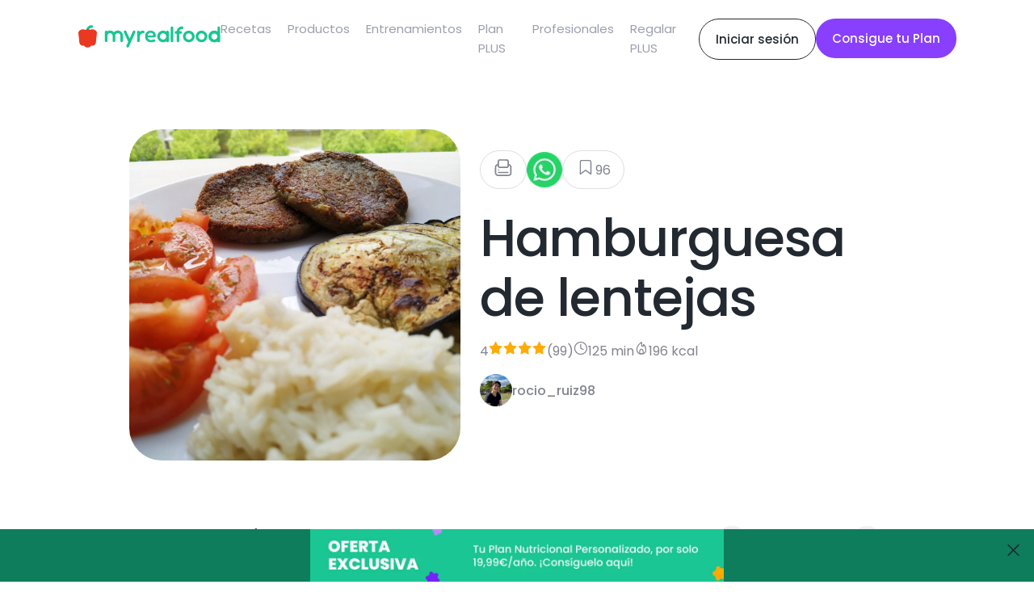

--- FILE ---
content_type: text/html; charset=utf-8
request_url: https://www.myrealfood.app/es/recipe/iBXAOnVByMoRsgfBgNW8
body_size: 14755
content:
<!DOCTYPE html><html lang="es"><head><meta charSet="utf-8" data-next-head=""/><meta name="viewport" content="width=device-width" data-next-head=""/><title data-next-head="">Receta saludable de Hamburguesa de lentejas</title><meta content="Hamburguesa de lentejas - Cebolla, Aceite de oliva virgen extra, Ajo - Vegano, Vegetariano, Todas, Comidas, Hamburguesas, Guisos, Sin lactosa, Infantil, Legumbres" name="description" data-next-head=""/><meta content="receta, saludable, hamburguesa, lentejas, Cebolla, Aceite de oliva virgen extra, Ajo, Harina de avena, Sal, Vegano, Vegetariano, Todas, Comidas, Hamburguesas, Guisos, Sin lactosa, Infantil, Legumbres" name="keywords" data-next-head=""/><meta property="og:title" content="Receta de Hamburguesa de lentejas" data-next-head=""/><meta property="og:description" content="Pon a remojar las lentejas durante la noche anterior y cuécelas a la mañana siguiente hasta que estén en su punto y déjalas aparte. 
También puedes utilizar lentejas de bote y ahorrarte este paso.,Pon una sartén a calentar a temperatura media con una cucharada de AOVE y trocea la cebolla y el ajo.,Pocha la cebolla y el ajo.,Cuando estén hechos, baja el fuego al mínimo y echa en esta misma sartén las lentejas escurridas, y déjalas unos 10&#x27; para que tomen el sabor. Menea de vez en cuando.,Echa las lentejas, cebolla y ajo en un vaso de batidora y añade la harina de avena. Bate hasta que tengas una masa sin tropezones.,Estando caliente pero sin quemarse, ve cogiendo con las manos y dándole forma. Me han salido 4 hamburguesas con estas cantidades.,Colócalas sobre papel vegetal, absorberá humedad.,Deja que se enfríen completamente y, si aún no vas a comerlas, mételas en la nevera junto con el papel vegetal.,Cuando vayamos a comerlas, echar otra cucharada de AOVE en una sartén antiadherente con el fuego alto y dorar por ambos lados. Cebolla 40 gramos,Aceite de oliva virgen extra 16 gramos (aprox. 2 cucharadas),Ajo 15 gramos,Harina de avena 8 gramos (aprox. 1 cucharada),Sal 2 gramos" data-next-head=""/><meta property="og:image" content="https://storage.googleapis.com/realfooding-app.appspot.com/recipes/iBXAOnVByMoRsgfBgNW8/thumbs/main_400x400.jpg?GoogleAccessId=firebase-adminsdk-objay%40realfooding-app.iam.gserviceaccount.com&amp;Expires=4102444800&amp;Signature=ZsrzG8ar9%2FS0eRrJ7uWF0merLhYylwokwZh0oTisf%2BY%2Fr4le0XBly3PR5jShc5etL2ex8iig68KhMNxQIsc62R3rmcyN7cB3SsJPFjmM8%2Bye%2BDkvB8wyH1o3Sq%2BZZWxgLL8%2FaYkadCTSJEGuXy6Ty4RrLqVYMZHH%2FLsUBX3Q%2B3cVOvVxormtY3zr4I%2Fbj0qabCihjihH%2B4hRrQvcmqKBO99q1BRA8w7VfTbuFPb0sKcgyNpRo8zZFh5XsOBPvfyF7Pl%2FQAiZ9teE89dHKiuibhdYNEgPHjr4xPGHFHndwPXfecg%2BlwLqCsr5rHYKag6ZUDXdEX0hsu4Q%2B2TKHva%2F0w%3D%3D" data-next-head=""/><script type="application/ld+json" data-next-head="">{"@context":"https://schema.org/","@type":"Recipe","name":"Hamburguesa de lentejas","image":["https://cdn3.myrealfood.app/recipes%2FiBXAOnVByMoRsgfBgNW8%2Fmain.jpg?alt=media&token=9938a63c-c06d-4651-93a5-910ef059f676","https://storage.googleapis.com/realfooding-app.appspot.com/recipes/iBXAOnVByMoRsgfBgNW8/thumbs/main_400x400.jpg?GoogleAccessId=firebase-adminsdk-objay%40realfooding-app.iam.gserviceaccount.com&Expires=4102444800&Signature=ZsrzG8ar9%2FS0eRrJ7uWF0merLhYylwokwZh0oTisf%2BY%2Fr4le0XBly3PR5jShc5etL2ex8iig68KhMNxQIsc62R3rmcyN7cB3SsJPFjmM8%2Bye%2BDkvB8wyH1o3Sq%2BZZWxgLL8%2FaYkadCTSJEGuXy6Ty4RrLqVYMZHH%2FLsUBX3Q%2B3cVOvVxormtY3zr4I%2Fbj0qabCihjihH%2B4hRrQvcmqKBO99q1BRA8w7VfTbuFPb0sKcgyNpRo8zZFh5XsOBPvfyF7Pl%2FQAiZ9teE89dHKiuibhdYNEgPHjr4xPGHFHndwPXfecg%2BlwLqCsr5rHYKag6ZUDXdEX0hsu4Q%2B2TKHva%2F0w%3D%3D"],"author":{"@type":"Person","name":"rocio_ruiz98"},"datePublished":"Invalid Date","description":"","recipeCuisine":"Healthy","prepTime":"PT5M","cookTime":"PT30M","totalTime":"PT125M","keywords":"Vegano, Vegetariano, Todas, Comidas, Hamburguesas, Guisos, Sin lactosa, Infantil, Legumbres","recipeYield":2,"recipeCategory":"Vegano, Vegetariano, Todas, Comidas, Hamburguesas, Guisos, Sin lactosa, Infantil, Legumbres","nutrition":{"@type":"NutritionInformation","calories":"196.47399999999996 calories"},"aggregateRating":{"@type":"AggregateRating","ratingValue":4,"ratingCount":99},"recipeIngredient":["Sal 2 gramos","Harina de avena 8 gramos (aprox. 1 cucharada)","Aceite de oliva virgen extra 16 gramos (aprox. 2 cucharadas)","Cebolla 40 gramos","Ajo 15 gramos"],"recipeInstructions":[{"@type":"HowToStep","text":"Pocha la cebolla y el ajo."},{"@type":"HowToStep","text":"Pon una sartén a calentar a temperatura media con una cucharada de AOVE y trocea la cebolla y el ajo."},{"@type":"HowToStep","text":"Pon a remojar las lentejas durante la noche anterior y cuécelas a la mañana siguiente hasta que estén en su punto y déjalas aparte. \nTambién puedes utilizar lentejas de bote y ahorrarte este paso."},{"@type":"HowToStep","text":"Cuando vayamos a comerlas, echar otra cucharada de AOVE en una sartén antiadherente con el fuego alto y dorar por ambos lados."},{"@type":"HowToStep","text":"Deja que se enfríen completamente y, si aún no vas a comerlas, mételas en la nevera junto con el papel vegetal."},{"@type":"HowToStep","text":"Colócalas sobre papel vegetal, absorberá humedad."},{"@type":"HowToStep","text":"Estando caliente pero sin quemarse, ve cogiendo con las manos y dándole forma. Me han salido 4 hamburguesas con estas cantidades."},{"@type":"HowToStep","text":"Echa las lentejas, cebolla y ajo en un vaso de batidora y añade la harina de avena. Bate hasta que tengas una masa sin tropezones."},{"@type":"HowToStep","text":"Cuando estén hechos, baja el fuego al mínimo y echa en esta misma sartén las lentejas escurridas, y déjalas unos 10' para que tomen el sabor. Menea de vez en cuando."}]}</script><script type="application/ld+json" data-next-head="">{"@context":"https://schema.org/","@type":"ImageObject","contentUrl":"https://storage.googleapis.com/realfooding-app.appspot.com/recipes/iBXAOnVByMoRsgfBgNW8/thumbs/main_400x400.jpg?GoogleAccessId=firebase-adminsdk-objay%40realfooding-app.iam.gserviceaccount.com&Expires=4102444800&Signature=ZsrzG8ar9%2FS0eRrJ7uWF0merLhYylwokwZh0oTisf%2BY%2Fr4le0XBly3PR5jShc5etL2ex8iig68KhMNxQIsc62R3rmcyN7cB3SsJPFjmM8%2Bye%2BDkvB8wyH1o3Sq%2BZZWxgLL8%2FaYkadCTSJEGuXy6Ty4RrLqVYMZHH%2FLsUBX3Q%2B3cVOvVxormtY3zr4I%2Fbj0qabCihjihH%2B4hRrQvcmqKBO99q1BRA8w7VfTbuFPb0sKcgyNpRo8zZFh5XsOBPvfyF7Pl%2FQAiZ9teE89dHKiuibhdYNEgPHjr4xPGHFHndwPXfecg%2BlwLqCsr5rHYKag6ZUDXdEX0hsu4Q%2B2TKHva%2F0w%3D%3D","license":"/docs/aviso_legal.pdf","acquireLicensePage":"/docs/aviso_legal.pdf","creditText":"Hamburguesa de lentejas","creator":{"@type":"Person","name":"rocio_ruiz98"},"copyrightNotice":"Hamburguesa de lentejas"}</script><meta name="description" content="La app para mejorar tu estilo de vida saludable. Encuentra recetas, planes de alimentación y mucho más."/><meta name="title" content="MyRealFood: Recetas y planes nutricionales"/><meta property="og:title" content="MyRealFood: Recetas y planes nutricionales"/><meta property="og:description" content="La app para mejorar tu estilo de vida saludable. Encuentra recetas, planes de alimentación y mucho más."/><meta property="og:site_name" content="MyRealFood"/><meta name="msapplication-TileImage" content="MyRealFood"/><meta property="og:type" content="website"/><meta property="og:image:type" content="image/png"/><meta name="apple-itunes-app" content="app-id=1458031749"/><meta name="google-play-app" content="app-id=es.myrealfood.myrealfood"/><link rel="icon" href="/favicon.png"/><link rel="preload" href="/_next/static/media/4b4ebe20759bdbf2-s.p.ttf" as="font" type="font/ttf" crossorigin="anonymous" data-next-font="size-adjust"/><link rel="preload" href="/_next/static/media/a52d0bf095c248da-s.p.ttf" as="font" type="font/ttf" crossorigin="anonymous" data-next-font="size-adjust"/><script id="gtag-init" data-nscript="beforeInteractive">
                      window.dataLayer = window.dataLayer || [];
                      function gtag(){dataLayer.push(arguments);}
                      gtag('js', new Date());
                      gtag('config', 'G-K89Z7R276Z', {
                      page_path: window.location.pathname,
                      });
                    </script><link rel="preload" href="/_next/static/css/8f5ac68d32a5a53a.css" as="style"/><link rel="stylesheet" href="/_next/static/css/8f5ac68d32a5a53a.css" data-n-g=""/><link rel="preload" href="/_next/static/css/a6193f061d68d418.css" as="style"/><link rel="stylesheet" href="/_next/static/css/a6193f061d68d418.css" data-n-p=""/><noscript data-n-css=""></noscript><script defer="" nomodule="" src="/_next/static/chunks/polyfills-42372ed130431b0a.js"></script><script src="https://www.googletagmanager.com/gtag/js?id=G-K89Z7R276Z" defer="" data-nscript="beforeInteractive"></script><script src="/_next/static/chunks/webpack-5381863dc66a9c32.js" defer=""></script><script src="/_next/static/chunks/framework-97862ef36bc4065f.js" defer=""></script><script src="/_next/static/chunks/main-a5617e3cf30d9373.js" defer=""></script><script src="/_next/static/chunks/pages/_app-237946ec16532a60.js" defer=""></script><script src="/_next/static/chunks/7644-aafb3a5fb8f31bdb.js" defer=""></script><script src="/_next/static/chunks/5710-43397ccf0e609895.js" defer=""></script><script src="/_next/static/chunks/9667-0e832541dec18025.js" defer=""></script><script src="/_next/static/chunks/3343-2360e4564aaa5edd.js" defer=""></script><script src="/_next/static/chunks/443-afab1e9dc76ca08f.js" defer=""></script><script src="/_next/static/chunks/pages/%5Blang%5D/recipe/%5Bid%5D-be42e885708a2823.js" defer=""></script><script src="/_next/static/PYeuHtNLASxyq_qeXPg2a/_buildManifest.js" defer=""></script><script src="/_next/static/PYeuHtNLASxyq_qeXPg2a/_ssgManifest.js" defer=""></script></head><div id="__next"><main class="__className_95cf1c"><div style="position:relative"><div class="navLayout_hiddenHeader__uG1RJ"><nav><header class="header_content__qH8tg"><div class="header_leftContent__dq69C"><a title="MyRealFood" href="/es"><img alt="MyRealFood" title="MyRealFood" loading="lazy" width="180" height="30" decoding="async" data-nimg="1" class="header_logo__fRHf0" style="color:transparent" src="/_next/static/media/logo.72ff380d.svg"/></a></div><div class="header_hambugerMenu__GHwfC"><span><svg width="17" height="9" viewBox="0 0 17 9" fill="none" xmlns="http://www.w3.org/2000/svg"><path id="Vector 123" d="M1 1H16M1 8H16" stroke="black" stroke-width="2" stroke-linecap="round" stroke-linejoin="round"></path></svg></span></div><ul class="header_links__GnpLN"><li style="margin-right:20px"><a class="header_link__Navi8" title="Recetas" href="/es/recipes"><p class="typography_typography__2U0Nq typography_body2__99JpO typography_left__zd4Id ">Recetas</p></a></li><li style="margin-right:20px"><a class="header_link__Navi8" title="Productos" href="/es/products"><p class="typography_typography__2U0Nq typography_body2__99JpO typography_left__zd4Id ">Productos</p></a></li><li style="margin-right:20px"><a class="header_link__Navi8" title="Entrenamientos" href="/es/workouts"><p class="typography_typography__2U0Nq typography_body2__99JpO typography_left__zd4Id ">Entrenamientos</p></a></li><li style="margin-right:20px"><a class="header_link__Navi8" title="Plan PLUS" href="/es/plus"><p class="typography_typography__2U0Nq typography_body2__99JpO typography_left__zd4Id ">Plan PLUS</p></a></li><li style="margin-right:20px"><a class="header_link__Navi8" title="Profesionales" href="/es/professionals"><p class="typography_typography__2U0Nq typography_body2__99JpO typography_left__zd4Id ">Profesionales</p></a></li><li style="margin-right:20px"><a class="header_link__Navi8" title="Regalar PLUS" href="/es/regalo"><p class="typography_typography__2U0Nq typography_body2__99JpO typography_left__zd4Id ">Regalar PLUS</p></a></li></ul><div class="header_rightContent__aCqww"><div class="desktop"><a href="/login" title="Iniciar sesión"><div class="button_secondary-button__e41dv button_secondary-button--default__UTnAo"><span class="typography_typography__2U0Nq typography_callout__xxHMT typography_center__BdNmB ">Iniciar sesión</span></div></a></div><div class=""><a href="/onboarding" title="Consigue tu Plan"><div class="button_secondary-button__e41dv button_secondary-button--plus__UitAO"><span class="typography_typography__2U0Nq typography_callout__xxHMT typography_center__BdNmB ">Consigue tu Plan</span></div></a></div></div></header></nav></div><div class="recipe_top__EtguQ"><div class="recipeMedia_container__Z17WO"><div class="recipeMedia_multimediaItem__g3tcE"><img loading="eager" class="recipeMedia_image__LNffB" src="https://cdn3.myrealfood.app/recipes%2FiBXAOnVByMoRsgfBgNW8%2Fmain.jpg?alt=media&amp;token=9938a63c-c06d-4651-93a5-910ef059f676" alt="Hamburguesa de lentejas" title="Hamburguesa de lentejas" width="1024" height="1024"/></div><div><div class="recipeMedia_controls__q7k8P"><div class="recipeMedia_likes__3fSUp"><span><svg version="1.0" xmlns="http://www.w3.org/2000/svg" width="20" height="20" viewBox="0 0 230 230" preserveAspectRatio="xMidYMid meet"><g transform="translate(0.000000,230.000000) scale(0.100000,-0.100000)" fill="currentColor" stroke="none"><path d="M642 2077 c-46 -14 -121 -84 -143 -132 -16 -34 -19 -67 -19 -226 l0 -185 -50 -13 c-72 -18 -161 -81 -204 -144 -72 -106 -71 -95 -71 -557 0 -373 2 -420 18 -460 42 -108 129 -195 237 -237 41 -16 104 -18 682 -21 377 -2 666 1 708 7 141 19 244 94 303 219 l32 67 0 425 0 425 -32 67 c-50 106 -150 191 -250 212 l-31 7 -4 187 c-3 186 -3 187 -33 241 -32 59 -75 96 -132 117 -48 17 -958 18 -1011 1z m967 -162 c16 -8 31 -22 35 -30 3 -9 6 -151 6 -316 l0 -300 -25 -24 -24 -25 -456 0 -456 0 -24 25 -25 24 0 301 0 302 29 29 29 29 442 0 c367 0 446 -2 469 -15z m-1129 -613 c0 -117 81 -218 194 -242 36 -7 198 -10 502 -8 496 3 482 2 559 69 47 42 73 98 82 178 5 57 8 61 27 55 39 -12 84 -53 105 -98 21 -43 22 -53 19 -449 l-3 -405 -30 -43 c-16 -23 -50 -53 -74 -66 l-44 -23 -664 0 c-725 0 -703 -2 -767 58 -65 61 -66 67 -66 490 0 411 1 425 53 481 26 28 77 61 95 61 8 0 12 -18 12 -58z"></path><path d="M546 879 c-34 -27 -35 -71 -1 -104 13 -14 36 -25 50 -25 33 0 75 42 75 75 0 33 -41 75 -73 75 -13 0 -36 -9 -51 -21z"></path><path d="M538 580 c-25 -26 -29 -36 -24 -63 13 -70 -17 -67 628 -67 l579 0 24 25 c27 26 31 54 13 88 -25 47 -11 46 -616 47 l-574 0 -30 -30z"></path></g></svg></span></div><div class="recipeMedia_whatsapp__9tovL"><img alt="whatsapp" title="whatsapp" loading="lazy" width="40" height="40" decoding="async" data-nimg="1" style="color:transparent" srcSet="/_next/image?url=%2Fassets%2Fwhatsapp.png&amp;w=48&amp;q=75 1x, /_next/image?url=%2Fassets%2Fwhatsapp.png&amp;w=96&amp;q=75 2x" src="/_next/image?url=%2Fassets%2Fwhatsapp.png&amp;w=96&amp;q=75"/></div><div class="recipeMedia_likes__3fSUp"><span><svg width="20" height="20" viewBox="0 0 20 20" fill="none" xmlns="http://www.w3.org/2000/svg"><g id="icon/save"><path id="Vector" d="M15.3518 17L9.90733 13.1111L4.46289 17V4.55556C4.46289 4.143 4.62678 3.74733 4.9185 3.45561C5.21023 3.16389 5.60589 3 6.01845 3H13.7962C14.2088 3 14.6044 3.16389 14.8962 3.45561C15.1879 3.74733 15.3518 4.143 15.3518 4.55556V17Z" stroke="currentColor" stroke-width="1.17647" stroke-linecap="round" stroke-linejoin="round"></path></g></svg></span><p class="typography_typography__2U0Nq typography_body1__UfbFi typography_left__zd4Id ">96</p></div></div><div class="recipeMedia_back__dDFHn"><span><svg xmlns="http://www.w3.org/2000/svg" width="16" height="10" viewBox="0 0 16 10" fill="none"><path d="M1.37702 1.67773L7.94156 8.24228L14.5061 1.67773" stroke="currentColor" stroke-width="1.60586" stroke-linecap="round" stroke-linejoin="round"></path></svg></span></div></div></div><div class="recipeInfo_basic__X2VQc"><div class="recipeInfo_buttons__b7fzH"><div class="recipeInfo_button__47dbp"><span><svg version="1.0" xmlns="http://www.w3.org/2000/svg" width="24" height="24" viewBox="0 0 230 230" preserveAspectRatio="xMidYMid meet"><g transform="translate(0.000000,230.000000) scale(0.100000,-0.100000)" fill="currentColor" stroke="none"><path d="M642 2077 c-46 -14 -121 -84 -143 -132 -16 -34 -19 -67 -19 -226 l0 -185 -50 -13 c-72 -18 -161 -81 -204 -144 -72 -106 -71 -95 -71 -557 0 -373 2 -420 18 -460 42 -108 129 -195 237 -237 41 -16 104 -18 682 -21 377 -2 666 1 708 7 141 19 244 94 303 219 l32 67 0 425 0 425 -32 67 c-50 106 -150 191 -250 212 l-31 7 -4 187 c-3 186 -3 187 -33 241 -32 59 -75 96 -132 117 -48 17 -958 18 -1011 1z m967 -162 c16 -8 31 -22 35 -30 3 -9 6 -151 6 -316 l0 -300 -25 -24 -24 -25 -456 0 -456 0 -24 25 -25 24 0 301 0 302 29 29 29 29 442 0 c367 0 446 -2 469 -15z m-1129 -613 c0 -117 81 -218 194 -242 36 -7 198 -10 502 -8 496 3 482 2 559 69 47 42 73 98 82 178 5 57 8 61 27 55 39 -12 84 -53 105 -98 21 -43 22 -53 19 -449 l-3 -405 -30 -43 c-16 -23 -50 -53 -74 -66 l-44 -23 -664 0 c-725 0 -703 -2 -767 58 -65 61 -66 67 -66 490 0 411 1 425 53 481 26 28 77 61 95 61 8 0 12 -18 12 -58z"></path><path d="M546 879 c-34 -27 -35 -71 -1 -104 13 -14 36 -25 50 -25 33 0 75 42 75 75 0 33 -41 75 -73 75 -13 0 -36 -9 -51 -21z"></path><path d="M538 580 c-25 -26 -29 -36 -24 -63 13 -70 -17 -67 628 -67 l579 0 24 25 c27 26 31 54 13 88 -25 47 -11 46 -616 47 l-574 0 -30 -30z"></path></g></svg></span></div><img alt="whatsapp" title="whatsapp" loading="lazy" width="44" height="44" decoding="async" data-nimg="1" style="color:transparent;cursor:pointer" srcSet="/_next/image?url=%2Fassets%2Fwhatsapp.png&amp;w=48&amp;q=75 1x, /_next/image?url=%2Fassets%2Fwhatsapp.png&amp;w=96&amp;q=75 2x" src="/_next/image?url=%2Fassets%2Fwhatsapp.png&amp;w=96&amp;q=75"/><div class="recipeInfo_button__47dbp"><span><svg width="24" height="24" viewBox="0 0 20 20" fill="none" xmlns="http://www.w3.org/2000/svg"><g id="icon/save"><path id="Vector" d="M15.3518 17L9.90733 13.1111L4.46289 17V4.55556C4.46289 4.143 4.62678 3.74733 4.9185 3.45561C5.21023 3.16389 5.60589 3 6.01845 3H13.7962C14.2088 3 14.6044 3.16389 14.8962 3.45561C15.1879 3.74733 15.3518 4.143 15.3518 4.55556V17Z" stroke="currentColor" stroke-width="1.17647" stroke-linecap="round" stroke-linejoin="round"></path></g></svg></span><p class="typography_typography__2U0Nq typography_body1__UfbFi typography_left__zd4Id ">96</p></div></div><h1 class="typography_typography__2U0Nq typography_h1__tosTY typography_left__zd4Id ">Hamburguesa de lentejas</h1><div class="recipeInfo_info__q5Z96"><span class="recipeInfo_span__VME4p"><p class="typography_typography__2U0Nq typography_body1__UfbFi typography_left__zd4Id "> <!-- -->4<!-- --> </p><span><svg xmlns="http://www.w3.org/2000/svg" width="18" height="18" viewBox="0 0 20 20" fill="none"><path d="M8.86634 1.34986C9.1183 0.813134 9.8817 0.813134 10.1337 1.34986L12.277 5.91567C12.3761 6.12678 12.5738 6.27467 12.8043 6.3101L17.6544 7.05554C18.2174 7.14207 18.4468 7.8289 18.0489 8.23644L14.4969 11.8743C14.3416 12.0334 14.2711 12.2567 14.3069 12.4761L15.1389 17.577C15.233 18.1538 14.6207 18.5851 14.1093 18.3023L9.83875 15.9407C9.62796 15.8242 9.37204 15.8242 9.16125 15.9407L4.89071 18.3023C4.37932 18.5851 3.76702 18.1538 3.8611 17.577L4.6931 12.4761C4.72888 12.2567 4.65836 12.0334 4.50309 11.8743L0.951087 8.23644C0.553171 7.8289 0.782627 7.14207 1.3456 7.05554L6.19573 6.3101C6.42623 6.27467 6.62395 6.12678 6.72304 5.91567L8.86634 1.34986Z" fill="#FFAB07"></path></svg></span><span><svg xmlns="http://www.w3.org/2000/svg" width="18" height="18" viewBox="0 0 20 20" fill="none"><path d="M8.86634 1.34986C9.1183 0.813134 9.8817 0.813134 10.1337 1.34986L12.277 5.91567C12.3761 6.12678 12.5738 6.27467 12.8043 6.3101L17.6544 7.05554C18.2174 7.14207 18.4468 7.8289 18.0489 8.23644L14.4969 11.8743C14.3416 12.0334 14.2711 12.2567 14.3069 12.4761L15.1389 17.577C15.233 18.1538 14.6207 18.5851 14.1093 18.3023L9.83875 15.9407C9.62796 15.8242 9.37204 15.8242 9.16125 15.9407L4.89071 18.3023C4.37932 18.5851 3.76702 18.1538 3.8611 17.577L4.6931 12.4761C4.72888 12.2567 4.65836 12.0334 4.50309 11.8743L0.951087 8.23644C0.553171 7.8289 0.782627 7.14207 1.3456 7.05554L6.19573 6.3101C6.42623 6.27467 6.62395 6.12678 6.72304 5.91567L8.86634 1.34986Z" fill="#FFAB07"></path></svg></span><span><svg xmlns="http://www.w3.org/2000/svg" width="18" height="18" viewBox="0 0 20 20" fill="none"><path d="M8.86634 1.34986C9.1183 0.813134 9.8817 0.813134 10.1337 1.34986L12.277 5.91567C12.3761 6.12678 12.5738 6.27467 12.8043 6.3101L17.6544 7.05554C18.2174 7.14207 18.4468 7.8289 18.0489 8.23644L14.4969 11.8743C14.3416 12.0334 14.2711 12.2567 14.3069 12.4761L15.1389 17.577C15.233 18.1538 14.6207 18.5851 14.1093 18.3023L9.83875 15.9407C9.62796 15.8242 9.37204 15.8242 9.16125 15.9407L4.89071 18.3023C4.37932 18.5851 3.76702 18.1538 3.8611 17.577L4.6931 12.4761C4.72888 12.2567 4.65836 12.0334 4.50309 11.8743L0.951087 8.23644C0.553171 7.8289 0.782627 7.14207 1.3456 7.05554L6.19573 6.3101C6.42623 6.27467 6.62395 6.12678 6.72304 5.91567L8.86634 1.34986Z" fill="#FFAB07"></path></svg></span><span><svg xmlns="http://www.w3.org/2000/svg" width="18" height="18" viewBox="0 0 20 20" fill="none"><path d="M8.86634 1.34986C9.1183 0.813134 9.8817 0.813134 10.1337 1.34986L12.277 5.91567C12.3761 6.12678 12.5738 6.27467 12.8043 6.3101L17.6544 7.05554C18.2174 7.14207 18.4468 7.8289 18.0489 8.23644L14.4969 11.8743C14.3416 12.0334 14.2711 12.2567 14.3069 12.4761L15.1389 17.577C15.233 18.1538 14.6207 18.5851 14.1093 18.3023L9.83875 15.9407C9.62796 15.8242 9.37204 15.8242 9.16125 15.9407L4.89071 18.3023C4.37932 18.5851 3.76702 18.1538 3.8611 17.577L4.6931 12.4761C4.72888 12.2567 4.65836 12.0334 4.50309 11.8743L0.951087 8.23644C0.553171 7.8289 0.782627 7.14207 1.3456 7.05554L6.19573 6.3101C6.42623 6.27467 6.62395 6.12678 6.72304 5.91567L8.86634 1.34986Z" fill="#FFAB07"></path></svg></span><p class="typography_typography__2U0Nq typography_body1__UfbFi typography_left__zd4Id "> <!-- -->(<!-- -->99<!-- -->)<!-- --> </p></span><span class="recipeInfo_span__VME4p"><span><svg xmlns="http://www.w3.org/2000/svg" width="18" height="18" viewBox="0 0 16 15" fill="none"><path d="M7.94294 14.1867C11.6296 14.1867 14.6183 11.198 14.6183 7.5113C14.6183 3.8246 11.6296 0.835938 7.94294 0.835938C4.25624 0.835938 1.26758 3.8246 1.26758 7.5113C1.26758 11.198 4.25624 14.1867 7.94294 14.1867Z" stroke="currentColor" stroke-width="1.10784" stroke-linecap="round" stroke-linejoin="round"></path><path d="M7.94238 3.50586V7.51108L10.6125 8.84615" stroke="currentColor" stroke-width="1.10784" stroke-linecap="round" stroke-linejoin="round"></path></svg></span><p class="typography_typography__2U0Nq typography_body1__UfbFi typography_left__zd4Id ">125 min<!-- --> </p></span><span class="recipeInfo_span__VME4p"><span><svg xmlns="http://www.w3.org/2000/svg" width="18" height="18" viewBox="0 0 16 17" fill="none"><path d="M7.55135 1.86483C-0.622609 8.54667 2.89693 15.2594 7.901 15.2594C14.9307 15.2594 14.0641 7.61566 10.7724 4.29875C10.5982 4.12324 10.3149 4.25382 10.3149 4.50109V5.41387C10.3149 5.93762 9.89035 6.36221 9.3666 6.36221C8.84284 6.36221 8.41826 5.93762 8.41826 5.41387V2.28724C8.41826 1.83362 7.90256 1.57774 7.55135 1.86483Z" stroke="currentColor" stroke-width="1.10787" stroke-linecap="round"></path><path d="M7.97571 9.62891C6.05989 9.78856 4.3995 15.1529 7.97571 15.1529C11.999 15.1529 9.73193 9.62891 7.97571 9.62891Z" stroke="currentColor" stroke-width="1.10787" stroke-linecap="round"></path></svg></span><p class="typography_typography__2U0Nq typography_body1__UfbFi typography_left__zd4Id ">0 kcal</p></span></div><div class="recipeInfo_author__rt2nw"><img loading="lazy" width="40" height="40" class="recipeInfo_avatar__Qophz" src="https://cdn3.myrealfood.app/users%2FF2bsA1KopthskJbiL4go2FqqZi52%2FprofileImage%2Fprofile.jpg?alt=media&amp;token=0f2d5bbf-c9ba-48b7-8073-a3023b000535" alt="rocio_ruiz98" title="rocio_ruiz98"/><p class="typography_typography__2U0Nq typography_headline__zStDb typography_left__zd4Id ">rocio_ruiz98</p></div></div></div><div class="recipe_grid__YxIpX"><div><h2 class="typography_typography__2U0Nq typography_h3__48YH6 typography_left__zd4Id recipe_title__dCdbP">Preparación de la receta</h2><div class="recipeSteps_container__Z3hYK"><div class="recipeSteps_step__cGLoL"><div class="recipeSteps_stepNumber__Ej9a1"><p class="typography_typography__2U0Nq typography_body2__99JpO typography_left__zd4Id ">1</p></div><div><p class="typography_typography__2U0Nq typography_body1__UfbFi typography_left__zd4Id ">Pon a remojar las lentejas durante la noche anterior y cuécelas a la mañana siguiente hasta que estén en su punto y déjalas aparte. 
También puedes utilizar lentejas de bote y ahorrarte este paso.</p><div style="display:flex;justify-content:flex-start;flex-wrap:wrap"></div></div></div><div class="recipeSteps_step__cGLoL"><div class="recipeSteps_stepNumber__Ej9a1"><p class="typography_typography__2U0Nq typography_body2__99JpO typography_left__zd4Id ">2</p></div><div><p class="typography_typography__2U0Nq typography_body1__UfbFi typography_left__zd4Id ">Pon una sartén a calentar a temperatura media con una cucharada de AOVE y trocea la cebolla y el ajo.</p><div style="display:flex;justify-content:flex-start;flex-wrap:wrap"></div></div></div><div class="recipeSteps_step__cGLoL"><div class="recipeSteps_stepNumber__Ej9a1"><p class="typography_typography__2U0Nq typography_body2__99JpO typography_left__zd4Id ">3</p></div><div><p class="typography_typography__2U0Nq typography_body1__UfbFi typography_left__zd4Id ">Pocha la cebolla y el ajo.</p><div style="display:flex;justify-content:flex-start;flex-wrap:wrap"></div></div></div><div class="recipeSteps_step__cGLoL"><div class="recipeSteps_stepNumber__Ej9a1"><p class="typography_typography__2U0Nq typography_body2__99JpO typography_left__zd4Id ">4</p></div><div><p class="typography_typography__2U0Nq typography_body1__UfbFi typography_left__zd4Id ">Cuando estén hechos, baja el fuego al mínimo y echa en esta misma sartén las lentejas escurridas, y déjalas unos 10&#x27; para que tomen el sabor. Menea de vez en cuando.</p><div style="display:flex;justify-content:flex-start;flex-wrap:wrap"></div></div></div><div class="recipeSteps_step__cGLoL"><div class="recipeSteps_stepNumber__Ej9a1"><p class="typography_typography__2U0Nq typography_body2__99JpO typography_left__zd4Id ">5</p></div><div><p class="typography_typography__2U0Nq typography_body1__UfbFi typography_left__zd4Id ">Echa las lentejas, cebolla y ajo en un vaso de batidora y añade la harina de avena. Bate hasta que tengas una masa sin tropezones.</p><div style="display:flex;justify-content:flex-start;flex-wrap:wrap"></div></div></div><div class="recipeSteps_step__cGLoL"><div class="recipeSteps_stepNumber__Ej9a1"><p class="typography_typography__2U0Nq typography_body2__99JpO typography_left__zd4Id ">6</p></div><div><p class="typography_typography__2U0Nq typography_body1__UfbFi typography_left__zd4Id ">Estando caliente pero sin quemarse, ve cogiendo con las manos y dándole forma. Me han salido 4 hamburguesas con estas cantidades.</p><div style="display:flex;justify-content:flex-start;flex-wrap:wrap"></div></div></div><div class="recipeSteps_step__cGLoL"><div class="recipeSteps_stepNumber__Ej9a1"><p class="typography_typography__2U0Nq typography_body2__99JpO typography_left__zd4Id ">7</p></div><div><p class="typography_typography__2U0Nq typography_body1__UfbFi typography_left__zd4Id ">Colócalas sobre papel vegetal, absorberá humedad.</p><div style="display:flex;justify-content:flex-start;flex-wrap:wrap"></div></div></div><div class="recipeSteps_step__cGLoL"><div class="recipeSteps_stepNumber__Ej9a1"><p class="typography_typography__2U0Nq typography_body2__99JpO typography_left__zd4Id ">8</p></div><div><p class="typography_typography__2U0Nq typography_body1__UfbFi typography_left__zd4Id ">Deja que se enfríen completamente y, si aún no vas a comerlas, mételas en la nevera junto con el papel vegetal.</p><div style="display:flex;justify-content:flex-start;flex-wrap:wrap"></div></div></div><div class="recipeSteps_step__cGLoL"><div class="recipeSteps_stepNumber__Ej9a1"><p class="typography_typography__2U0Nq typography_body2__99JpO typography_left__zd4Id ">9</p></div><div><p class="typography_typography__2U0Nq typography_body1__UfbFi typography_left__zd4Id ">Cuando vayamos a comerlas, echar otra cucharada de AOVE en una sartén antiadherente con el fuego alto y dorar por ambos lados.</p><div style="display:flex;justify-content:flex-start;flex-wrap:wrap"></div></div></div></div></div><div><div class="recipeInfo_container___gKZk"><div class="recipeInfo_title__3QpW1"><h2 class="typography_typography__2U0Nq typography_h3__48YH6 typography_left__zd4Id ">Ingredientes</h2><div style="display:flex;justify-content:space-between;align-items:center;width:200px;margin:auto"><button style="border-radius:100%;width:33px;height:33px;background:#F1F1F6"><span class="typography_typography__2U0Nq typography_headline__zStDb typography_left__zd4Id ">-</span></button><div style="white-space:nowrap"><p class="typography_typography__2U0Nq typography_headline__zStDb typography_left__zd4Id ">2<!-- --> <!-- -->raciones</p></div><button style="border-radius:100%;width:33px;height:33px;background:#F1F1F6"><span class="typography_typography__2U0Nq typography_headline__zStDb typography_left__zd4Id ">+</span></button></div></div><div class="recipeInfo_counter__VmOJi"><div style="display:flex;justify-content:space-between;align-items:center;width:200px;margin:auto"><button style="border-radius:100%;width:33px;height:33px;background:#F1F1F6"><span class="typography_typography__2U0Nq typography_headline__zStDb typography_left__zd4Id ">-</span></button><div style="white-space:nowrap"><p class="typography_typography__2U0Nq typography_headline__zStDb typography_left__zd4Id ">2<!-- --> <!-- -->raciones</p></div><button style="border-radius:100%;width:33px;height:33px;background:#F1F1F6"><span class="typography_typography__2U0Nq typography_headline__zStDb typography_left__zd4Id ">+</span></button></div></div><a class="recipeInfo_ingredient__kzcZc" title="Cebolla" href="/product/0000000000000000000063"><img loading="lazy" class="recipeInfo_image__xdK9j" width="50" height="50" style="object-fit:cover" src="https://firebasestorage.googleapis.com/v0/b/realfooding-app.appspot.com/o/products%2F00000000000000000000%2F0000000000000000000063.jpeg?alt=media&amp;token=355bc784-7b27-445d-bc1f-e5b23c1ed47a" alt="Cebolla" title="Cebolla"/><div><p class="typography_typography__2U0Nq typography_headline__zStDb typography_left__zd4Id ">Cebolla</p><div class="recipeInfo_subtitle__Xbaxs"><p class="typography_typography__2U0Nq typography_body2__99JpO typography_left__zd4Id ">40 gramos</p></div></div></a><a class="recipeInfo_ingredient__kzcZc" title="Aceite de oliva virgen extra" href="/product/00000000000000000000385"><img loading="lazy" class="recipeInfo_image__xdK9j" width="50" height="50" style="object-fit:cover" src="https://firebasestorage.googleapis.com/v0/b/realfooding-app.appspot.com/o/products%2F00000000000000000000%2F00000000000000000000385.jpeg?alt=media&amp;token=1f2c424d-c000-49a2-91fb-850349429a2d" alt="Aceite de oliva virgen extra" title="Aceite de oliva virgen extra"/><div><p class="typography_typography__2U0Nq typography_headline__zStDb typography_left__zd4Id ">Aceite de oliva virgen extra</p><div class="recipeInfo_subtitle__Xbaxs"><p class="typography_typography__2U0Nq typography_body2__99JpO typography_left__zd4Id ">16 gramos (aprox. 2 cucharadas)</p></div></div></a><a class="recipeInfo_ingredient__kzcZc" title="Ajo" href="/product/0000000000000000000062"><img loading="lazy" class="recipeInfo_image__xdK9j" width="50" height="50" style="object-fit:cover" src="https://firebasestorage.googleapis.com/v0/b/realfooding-app.appspot.com/o/products%2F00000000000000000000%2F0000000000000000000062.jpeg?alt=media&amp;token=af2bd722-e06e-4c0c-a4fd-4d95a0d50f02" alt="Ajo" title="Ajo"/><div><p class="typography_typography__2U0Nq typography_headline__zStDb typography_left__zd4Id ">Ajo</p><div class="recipeInfo_subtitle__Xbaxs"><p class="typography_typography__2U0Nq typography_body2__99JpO typography_left__zd4Id ">15 gramos</p></div></div></a><a class="recipeInfo_ingredient__kzcZc" title="Harina de avena" href="/product/000000000000000000001162"><img loading="lazy" class="recipeInfo_image__xdK9j" width="50" height="50" style="object-fit:cover" src="https://firebasestorage.googleapis.com/v0/b/realfooding-app.appspot.com/o/products%2F000000000000000000001162%2Fimage_url.jpeg?alt=media&amp;token=11afbcf5-d663-4cf0-bd54-f2148fade785" alt="Harina de avena" title="Harina de avena"/><div><p class="typography_typography__2U0Nq typography_headline__zStDb typography_left__zd4Id ">Harina de avena</p><div class="recipeInfo_subtitle__Xbaxs"><p class="typography_typography__2U0Nq typography_body2__99JpO typography_left__zd4Id ">8 gramos (aprox. 1 cucharada)</p></div></div></a><a class="recipeInfo_ingredient__kzcZc" title="Sal" href="/product/00000000000000000000432"><img loading="lazy" class="recipeInfo_image__xdK9j" width="50" height="50" style="object-fit:cover" src="https://firebasestorage.googleapis.com/v0/b/realfooding-app.appspot.com/o/products%2F00000000000000000000%2F00000000000000000000432.jpeg?alt=media&amp;token=9d79a994-2439-4379-a888-ddd41d759e47" alt="Sal" title="Sal"/><div><p class="typography_typography__2U0Nq typography_headline__zStDb typography_left__zd4Id ">Sal</p><div class="recipeInfo_subtitle__Xbaxs"><p class="typography_typography__2U0Nq typography_body2__99JpO typography_left__zd4Id ">2 gramos</p></div></div></a></div></div></div><div class="recipe_tabs__SfWT1"><div style="padding-bottom:0px" class="tabs_tabsContainer__2HHyw"><div class="tabs_tabButtons__15fc7"><div class="tabs_tab__2Hxag"><p class="typography_typography__2U0Nq typography_headline__zStDb typography_center__BdNmB ">Ingredientes</p></div><div class="tabs_tab__2Hxag"><p class="typography_typography__2U0Nq typography_headline__zStDb typography_center__BdNmB ">Pasos</p></div><div class="tabs_tab__2Hxag"><p class="typography_typography__2U0Nq typography_headline__zStDb typography_center__BdNmB ">Calorías</p></div><div class="tabs_glider__cWjnR" style="width:0px;transform:translateX(0px)"></div></div><div class="tabs_tabContent__7Un_U"><div class="tabs_tabPane__Y22U_ tabs_active__AKdDm"><div class="recipeInfo_container___gKZk"><div class="recipeInfo_title__3QpW1"><h2 class="typography_typography__2U0Nq typography_h3__48YH6 typography_left__zd4Id ">Ingredientes</h2><div style="display:flex;justify-content:space-between;align-items:center;width:200px;margin:auto"><button style="border-radius:100%;width:33px;height:33px;background:#F1F1F6"><span class="typography_typography__2U0Nq typography_headline__zStDb typography_left__zd4Id ">-</span></button><div style="white-space:nowrap"><p class="typography_typography__2U0Nq typography_headline__zStDb typography_left__zd4Id ">2<!-- --> <!-- -->raciones</p></div><button style="border-radius:100%;width:33px;height:33px;background:#F1F1F6"><span class="typography_typography__2U0Nq typography_headline__zStDb typography_left__zd4Id ">+</span></button></div></div><div class="recipeInfo_counter__VmOJi"><div style="display:flex;justify-content:space-between;align-items:center;width:200px;margin:auto"><button style="border-radius:100%;width:33px;height:33px;background:#F1F1F6"><span class="typography_typography__2U0Nq typography_headline__zStDb typography_left__zd4Id ">-</span></button><div style="white-space:nowrap"><p class="typography_typography__2U0Nq typography_headline__zStDb typography_left__zd4Id ">2<!-- --> <!-- -->raciones</p></div><button style="border-radius:100%;width:33px;height:33px;background:#F1F1F6"><span class="typography_typography__2U0Nq typography_headline__zStDb typography_left__zd4Id ">+</span></button></div></div><a class="recipeInfo_ingredient__kzcZc" title="Cebolla" href="/product/0000000000000000000063"><img loading="lazy" class="recipeInfo_image__xdK9j" width="50" height="50" style="object-fit:cover" src="https://firebasestorage.googleapis.com/v0/b/realfooding-app.appspot.com/o/products%2F00000000000000000000%2F0000000000000000000063.jpeg?alt=media&amp;token=355bc784-7b27-445d-bc1f-e5b23c1ed47a" alt="Cebolla" title="Cebolla"/><div><p class="typography_typography__2U0Nq typography_headline__zStDb typography_left__zd4Id ">Cebolla</p><div class="recipeInfo_subtitle__Xbaxs"><p class="typography_typography__2U0Nq typography_body2__99JpO typography_left__zd4Id ">40 gramos</p></div></div></a><a class="recipeInfo_ingredient__kzcZc" title="Aceite de oliva virgen extra" href="/product/00000000000000000000385"><img loading="lazy" class="recipeInfo_image__xdK9j" width="50" height="50" style="object-fit:cover" src="https://firebasestorage.googleapis.com/v0/b/realfooding-app.appspot.com/o/products%2F00000000000000000000%2F00000000000000000000385.jpeg?alt=media&amp;token=1f2c424d-c000-49a2-91fb-850349429a2d" alt="Aceite de oliva virgen extra" title="Aceite de oliva virgen extra"/><div><p class="typography_typography__2U0Nq typography_headline__zStDb typography_left__zd4Id ">Aceite de oliva virgen extra</p><div class="recipeInfo_subtitle__Xbaxs"><p class="typography_typography__2U0Nq typography_body2__99JpO typography_left__zd4Id ">16 gramos (aprox. 2 cucharadas)</p></div></div></a><a class="recipeInfo_ingredient__kzcZc" title="Ajo" href="/product/0000000000000000000062"><img loading="lazy" class="recipeInfo_image__xdK9j" width="50" height="50" style="object-fit:cover" src="https://firebasestorage.googleapis.com/v0/b/realfooding-app.appspot.com/o/products%2F00000000000000000000%2F0000000000000000000062.jpeg?alt=media&amp;token=af2bd722-e06e-4c0c-a4fd-4d95a0d50f02" alt="Ajo" title="Ajo"/><div><p class="typography_typography__2U0Nq typography_headline__zStDb typography_left__zd4Id ">Ajo</p><div class="recipeInfo_subtitle__Xbaxs"><p class="typography_typography__2U0Nq typography_body2__99JpO typography_left__zd4Id ">15 gramos</p></div></div></a><a class="recipeInfo_ingredient__kzcZc" title="Harina de avena" href="/product/000000000000000000001162"><img loading="lazy" class="recipeInfo_image__xdK9j" width="50" height="50" style="object-fit:cover" src="https://firebasestorage.googleapis.com/v0/b/realfooding-app.appspot.com/o/products%2F000000000000000000001162%2Fimage_url.jpeg?alt=media&amp;token=11afbcf5-d663-4cf0-bd54-f2148fade785" alt="Harina de avena" title="Harina de avena"/><div><p class="typography_typography__2U0Nq typography_headline__zStDb typography_left__zd4Id ">Harina de avena</p><div class="recipeInfo_subtitle__Xbaxs"><p class="typography_typography__2U0Nq typography_body2__99JpO typography_left__zd4Id ">8 gramos (aprox. 1 cucharada)</p></div></div></a><a class="recipeInfo_ingredient__kzcZc" title="Sal" href="/product/00000000000000000000432"><img loading="lazy" class="recipeInfo_image__xdK9j" width="50" height="50" style="object-fit:cover" src="https://firebasestorage.googleapis.com/v0/b/realfooding-app.appspot.com/o/products%2F00000000000000000000%2F00000000000000000000432.jpeg?alt=media&amp;token=9d79a994-2439-4379-a888-ddd41d759e47" alt="Sal" title="Sal"/><div><p class="typography_typography__2U0Nq typography_headline__zStDb typography_left__zd4Id ">Sal</p><div class="recipeInfo_subtitle__Xbaxs"><p class="typography_typography__2U0Nq typography_body2__99JpO typography_left__zd4Id ">2 gramos</p></div></div></a></div></div><div class="tabs_tabPane__Y22U_ "><div class="recipeSteps_container__Z3hYK"><div class="recipeSteps_step__cGLoL"><div class="recipeSteps_stepNumber__Ej9a1"><p class="typography_typography__2U0Nq typography_body2__99JpO typography_left__zd4Id ">1</p></div><div><p class="typography_typography__2U0Nq typography_body1__UfbFi typography_left__zd4Id ">Pon a remojar las lentejas durante la noche anterior y cuécelas a la mañana siguiente hasta que estén en su punto y déjalas aparte. 
También puedes utilizar lentejas de bote y ahorrarte este paso.</p><div style="display:flex;justify-content:flex-start;flex-wrap:wrap"></div></div></div><div class="recipeSteps_step__cGLoL"><div class="recipeSteps_stepNumber__Ej9a1"><p class="typography_typography__2U0Nq typography_body2__99JpO typography_left__zd4Id ">2</p></div><div><p class="typography_typography__2U0Nq typography_body1__UfbFi typography_left__zd4Id ">Pon una sartén a calentar a temperatura media con una cucharada de AOVE y trocea la cebolla y el ajo.</p><div style="display:flex;justify-content:flex-start;flex-wrap:wrap"></div></div></div><div class="recipeSteps_step__cGLoL"><div class="recipeSteps_stepNumber__Ej9a1"><p class="typography_typography__2U0Nq typography_body2__99JpO typography_left__zd4Id ">3</p></div><div><p class="typography_typography__2U0Nq typography_body1__UfbFi typography_left__zd4Id ">Pocha la cebolla y el ajo.</p><div style="display:flex;justify-content:flex-start;flex-wrap:wrap"></div></div></div><div class="recipeSteps_step__cGLoL"><div class="recipeSteps_stepNumber__Ej9a1"><p class="typography_typography__2U0Nq typography_body2__99JpO typography_left__zd4Id ">4</p></div><div><p class="typography_typography__2U0Nq typography_body1__UfbFi typography_left__zd4Id ">Cuando estén hechos, baja el fuego al mínimo y echa en esta misma sartén las lentejas escurridas, y déjalas unos 10&#x27; para que tomen el sabor. Menea de vez en cuando.</p><div style="display:flex;justify-content:flex-start;flex-wrap:wrap"></div></div></div><div class="recipeSteps_step__cGLoL"><div class="recipeSteps_stepNumber__Ej9a1"><p class="typography_typography__2U0Nq typography_body2__99JpO typography_left__zd4Id ">5</p></div><div><p class="typography_typography__2U0Nq typography_body1__UfbFi typography_left__zd4Id ">Echa las lentejas, cebolla y ajo en un vaso de batidora y añade la harina de avena. Bate hasta que tengas una masa sin tropezones.</p><div style="display:flex;justify-content:flex-start;flex-wrap:wrap"></div></div></div><div class="recipeSteps_step__cGLoL"><div class="recipeSteps_stepNumber__Ej9a1"><p class="typography_typography__2U0Nq typography_body2__99JpO typography_left__zd4Id ">6</p></div><div><p class="typography_typography__2U0Nq typography_body1__UfbFi typography_left__zd4Id ">Estando caliente pero sin quemarse, ve cogiendo con las manos y dándole forma. Me han salido 4 hamburguesas con estas cantidades.</p><div style="display:flex;justify-content:flex-start;flex-wrap:wrap"></div></div></div><div class="recipeSteps_step__cGLoL"><div class="recipeSteps_stepNumber__Ej9a1"><p class="typography_typography__2U0Nq typography_body2__99JpO typography_left__zd4Id ">7</p></div><div><p class="typography_typography__2U0Nq typography_body1__UfbFi typography_left__zd4Id ">Colócalas sobre papel vegetal, absorberá humedad.</p><div style="display:flex;justify-content:flex-start;flex-wrap:wrap"></div></div></div><div class="recipeSteps_step__cGLoL"><div class="recipeSteps_stepNumber__Ej9a1"><p class="typography_typography__2U0Nq typography_body2__99JpO typography_left__zd4Id ">8</p></div><div><p class="typography_typography__2U0Nq typography_body1__UfbFi typography_left__zd4Id ">Deja que se enfríen completamente y, si aún no vas a comerlas, mételas en la nevera junto con el papel vegetal.</p><div style="display:flex;justify-content:flex-start;flex-wrap:wrap"></div></div></div><div class="recipeSteps_step__cGLoL"><div class="recipeSteps_stepNumber__Ej9a1"><p class="typography_typography__2U0Nq typography_body2__99JpO typography_left__zd4Id ">9</p></div><div><p class="typography_typography__2U0Nq typography_body1__UfbFi typography_left__zd4Id ">Cuando vayamos a comerlas, echar otra cucharada de AOVE en una sartén antiadherente con el fuego alto y dorar por ambos lados.</p><div style="display:flex;justify-content:flex-start;flex-wrap:wrap"></div></div></div></div></div><div class="tabs_tabPane__Y22U_ "><div class="macros_macrosContainer___ktEi"><div class="macros_macrosMobile__5LAWV macros_macrosCard__JK41b macros_energy__xXsp1"><p class="typography_typography__2U0Nq typography_h4__oLLdq typography_left__zd4Id ">Calorías</p><div class="macros_textGray__mBHYV"><p class="typography_typography__2U0Nq typography_body1__UfbFi typography_left__zd4Id ">Por 100g</p></div><div style="position:relative;width:100%;height:100%;display:flex;justify-content:center"><svg width="150" height="150" style="display:inline-block"><g transform="translate(75, 75)"><path d="M0,-75A75,75,0,0,1,51.522,54.502L46.026,48.689A67,67,0,0,0,0,-67Z" fill="#FFC147"></path><path d="M51.522,54.502A75,75,0,0,1,18.464,72.692L16.494,64.938A67,67,0,0,0,46.026,48.689Z" fill="#883FFE"></path><path d="M18.464,72.692A75,75,0,1,1,0,-75L0,-67A67,67,0,1,0,16.494,64.938Z" fill="#FF7F23"></path></g></svg><div style="position:absolute;top:0;right:0;left:0;bottom:0"><div style="display:flex;justify-content:center;align-items:center;height:150px"><div class="macros_noPlusMacros__zGrP8"></div></div></div></div></div><div class="macros_macrosDesktop__qKtQ9 macros_macrosCard__JK41b macros_energy__xXsp1"><div style="margin-bottom:24px"><p class="typography_typography__2U0Nq typography_h5__HmPnR typography_center__BdNmB ">Calorías</p></div><div style="position:relative;width:100%;height:100%;display:flex;justify-content:center"><svg width="200" height="200" style="display:inline-block"><g transform="translate(100, 100)"><path d="M0,-100A100,100,0,0,1,68.696,72.67L61.826,65.403A90,90,0,0,0,0,-90Z" fill="#FFC147"></path><path d="M68.696,72.67A100,100,0,0,1,24.618,96.922L22.157,87.23A90,90,0,0,0,61.826,65.403Z" fill="#883FFE"></path><path d="M24.618,96.922A100,100,0,1,1,0,-100L0,-90A90,90,0,1,0,22.157,87.23Z" fill="#FF7F23"></path></g></svg><div style="position:absolute;top:0;right:0;left:0;bottom:0"><div style="display:flex;justify-content:center;align-items:center;height:200px"><div class="macros_noPlusMacros__zGrP8"></div></div></div></div></div><div class="macros_macrosCard__JK41b"><div class="macros_cardText__mHDHC"><span><svg width="18" height="18" viewBox="0 0 18 18" fill="none" xmlns="http://www.w3.org/2000/svg"><g id="icon/white/fill/lock"><g id="icon"><path id="Union" fill-rule="evenodd" clip-rule="evenodd" d="M6.25241 4.31104C6.25241 3.03312 7.28837 1.99716 8.56629 1.99716H9.46522C10.7431 1.99716 11.7791 3.03312 11.7791 4.31104V6.6319H6.25241V4.31104ZM5.08728 6.64904V4.31104C5.08728 2.38964 6.64489 0.832031 8.56629 0.832031H9.46522C11.3866 0.832031 12.9442 2.38964 12.9442 4.31104V6.63959C14.4446 6.74847 15.628 8.00021 15.628 9.52834V14.2737C15.628 15.8734 14.3312 17.1702 12.7315 17.1702H5.40426C3.80459 17.1702 2.50781 15.8734 2.50781 14.2737V9.52834C2.50781 8.03579 3.63674 6.80692 5.08728 6.64904ZM9.25768 10.3759C9.57942 10.3759 9.84024 10.6367 9.84024 10.9585L9.84024 13.3063C9.84024 13.628 9.57942 13.8889 9.25768 13.8889C8.93594 13.8889 8.67512 13.6281 8.67512 13.3063V10.9585C8.67512 10.6367 8.93594 10.3759 9.25768 10.3759Z" fill="#232930"></path></g></g></svg></span> <p class="typography_typography__2U0Nq typography_h5__HmPnR typography_left__zd4Id macros_macrosDesktop__qKtQ9">Carbohidratos</p><p class="typography_typography__2U0Nq typography_h6__IEAp1 typography_left__zd4Id macros_macrosMobile__5LAWV">Carbohidratos</p></div><div class="macros_noPlusMacros__zGrP8"></div></div><div class="macros_macrosCard__JK41b"><div class="macros_cardText__mHDHC"><span><svg width="18" height="18" viewBox="0 0 18 18" fill="none" xmlns="http://www.w3.org/2000/svg"><g id="icon/white/fill/lock"><g id="icon"><path id="Union" fill-rule="evenodd" clip-rule="evenodd" d="M6.25241 4.31104C6.25241 3.03312 7.28837 1.99716 8.56629 1.99716H9.46522C10.7431 1.99716 11.7791 3.03312 11.7791 4.31104V6.6319H6.25241V4.31104ZM5.08728 6.64904V4.31104C5.08728 2.38964 6.64489 0.832031 8.56629 0.832031H9.46522C11.3866 0.832031 12.9442 2.38964 12.9442 4.31104V6.63959C14.4446 6.74847 15.628 8.00021 15.628 9.52834V14.2737C15.628 15.8734 14.3312 17.1702 12.7315 17.1702H5.40426C3.80459 17.1702 2.50781 15.8734 2.50781 14.2737V9.52834C2.50781 8.03579 3.63674 6.80692 5.08728 6.64904ZM9.25768 10.3759C9.57942 10.3759 9.84024 10.6367 9.84024 10.9585L9.84024 13.3063C9.84024 13.628 9.57942 13.8889 9.25768 13.8889C8.93594 13.8889 8.67512 13.6281 8.67512 13.3063V10.9585C8.67512 10.6367 8.93594 10.3759 9.25768 10.3759Z" fill="#232930"></path></g></g></svg></span> <p class="typography_typography__2U0Nq typography_h5__HmPnR typography_left__zd4Id macros_macrosDesktop__qKtQ9">Proteínas</p><p class="typography_typography__2U0Nq typography_h6__IEAp1 typography_left__zd4Id macros_macrosMobile__5LAWV">Proteínas</p></div><div class="macros_noPlusMacros__zGrP8"></div></div><div class="macros_macrosCard__JK41b"><div class="macros_cardText__mHDHC"><span><svg width="18" height="18" viewBox="0 0 18 18" fill="none" xmlns="http://www.w3.org/2000/svg"><g id="icon/white/fill/lock"><g id="icon"><path id="Union" fill-rule="evenodd" clip-rule="evenodd" d="M6.25241 4.31104C6.25241 3.03312 7.28837 1.99716 8.56629 1.99716H9.46522C10.7431 1.99716 11.7791 3.03312 11.7791 4.31104V6.6319H6.25241V4.31104ZM5.08728 6.64904V4.31104C5.08728 2.38964 6.64489 0.832031 8.56629 0.832031H9.46522C11.3866 0.832031 12.9442 2.38964 12.9442 4.31104V6.63959C14.4446 6.74847 15.628 8.00021 15.628 9.52834V14.2737C15.628 15.8734 14.3312 17.1702 12.7315 17.1702H5.40426C3.80459 17.1702 2.50781 15.8734 2.50781 14.2737V9.52834C2.50781 8.03579 3.63674 6.80692 5.08728 6.64904ZM9.25768 10.3759C9.57942 10.3759 9.84024 10.6367 9.84024 10.9585L9.84024 13.3063C9.84024 13.628 9.57942 13.8889 9.25768 13.8889C8.93594 13.8889 8.67512 13.6281 8.67512 13.3063V10.9585C8.67512 10.6367 8.93594 10.3759 9.25768 10.3759Z" fill="#232930"></path></g></g></svg></span> <p class="typography_typography__2U0Nq typography_h5__HmPnR typography_left__zd4Id macros_macrosDesktop__qKtQ9">Grasas</p><p class="typography_typography__2U0Nq typography_h6__IEAp1 typography_left__zd4Id macros_macrosMobile__5LAWV">Grasas</p></div><div class="macros_noPlusMacros__zGrP8"></div></div><div class="macros_macrosCard__JK41b"><div class="macros_cardText__mHDHC"><span><svg width="18" height="18" viewBox="0 0 18 18" fill="none" xmlns="http://www.w3.org/2000/svg"><g id="icon/white/fill/lock"><g id="icon"><path id="Union" fill-rule="evenodd" clip-rule="evenodd" d="M6.25241 4.31104C6.25241 3.03312 7.28837 1.99716 8.56629 1.99716H9.46522C10.7431 1.99716 11.7791 3.03312 11.7791 4.31104V6.6319H6.25241V4.31104ZM5.08728 6.64904V4.31104C5.08728 2.38964 6.64489 0.832031 8.56629 0.832031H9.46522C11.3866 0.832031 12.9442 2.38964 12.9442 4.31104V6.63959C14.4446 6.74847 15.628 8.00021 15.628 9.52834V14.2737C15.628 15.8734 14.3312 17.1702 12.7315 17.1702H5.40426C3.80459 17.1702 2.50781 15.8734 2.50781 14.2737V9.52834C2.50781 8.03579 3.63674 6.80692 5.08728 6.64904ZM9.25768 10.3759C9.57942 10.3759 9.84024 10.6367 9.84024 10.9585L9.84024 13.3063C9.84024 13.628 9.57942 13.8889 9.25768 13.8889C8.93594 13.8889 8.67512 13.6281 8.67512 13.3063V10.9585C8.67512 10.6367 8.93594 10.3759 9.25768 10.3759Z" fill="#232930"></path></g></g></svg></span> <p class="typography_typography__2U0Nq typography_h5__HmPnR typography_left__zd4Id macros_macrosDesktop__qKtQ9">Sal</p><p class="typography_typography__2U0Nq typography_h6__IEAp1 typography_left__zd4Id macros_macrosMobile__5LAWV">Sal</p></div><div class="macros_noPlusMacros__zGrP8"></div></div><div class="macros_macrosCard__JK41b"><div class="macros_cardText__mHDHC"><span><svg width="18" height="18" viewBox="0 0 18 18" fill="none" xmlns="http://www.w3.org/2000/svg"><g id="icon/white/fill/lock"><g id="icon"><path id="Union" fill-rule="evenodd" clip-rule="evenodd" d="M6.25241 4.31104C6.25241 3.03312 7.28837 1.99716 8.56629 1.99716H9.46522C10.7431 1.99716 11.7791 3.03312 11.7791 4.31104V6.6319H6.25241V4.31104ZM5.08728 6.64904V4.31104C5.08728 2.38964 6.64489 0.832031 8.56629 0.832031H9.46522C11.3866 0.832031 12.9442 2.38964 12.9442 4.31104V6.63959C14.4446 6.74847 15.628 8.00021 15.628 9.52834V14.2737C15.628 15.8734 14.3312 17.1702 12.7315 17.1702H5.40426C3.80459 17.1702 2.50781 15.8734 2.50781 14.2737V9.52834C2.50781 8.03579 3.63674 6.80692 5.08728 6.64904ZM9.25768 10.3759C9.57942 10.3759 9.84024 10.6367 9.84024 10.9585L9.84024 13.3063C9.84024 13.628 9.57942 13.8889 9.25768 13.8889C8.93594 13.8889 8.67512 13.6281 8.67512 13.3063V10.9585C8.67512 10.6367 8.93594 10.3759 9.25768 10.3759Z" fill="#232930"></path></g></g></svg></span> <p class="typography_typography__2U0Nq typography_h5__HmPnR typography_left__zd4Id macros_macrosDesktop__qKtQ9">Azúcares</p><p class="typography_typography__2U0Nq typography_h6__IEAp1 typography_left__zd4Id macros_macrosMobile__5LAWV">Azúcares</p></div><div class="macros_noPlusMacros__zGrP8"></div></div><div class="macros_macrosCard__JK41b"><div class="macros_cardText__mHDHC"><span><svg width="18" height="18" viewBox="0 0 18 18" fill="none" xmlns="http://www.w3.org/2000/svg"><g id="icon/white/fill/lock"><g id="icon"><path id="Union" fill-rule="evenodd" clip-rule="evenodd" d="M6.25241 4.31104C6.25241 3.03312 7.28837 1.99716 8.56629 1.99716H9.46522C10.7431 1.99716 11.7791 3.03312 11.7791 4.31104V6.6319H6.25241V4.31104ZM5.08728 6.64904V4.31104C5.08728 2.38964 6.64489 0.832031 8.56629 0.832031H9.46522C11.3866 0.832031 12.9442 2.38964 12.9442 4.31104V6.63959C14.4446 6.74847 15.628 8.00021 15.628 9.52834V14.2737C15.628 15.8734 14.3312 17.1702 12.7315 17.1702H5.40426C3.80459 17.1702 2.50781 15.8734 2.50781 14.2737V9.52834C2.50781 8.03579 3.63674 6.80692 5.08728 6.64904ZM9.25768 10.3759C9.57942 10.3759 9.84024 10.6367 9.84024 10.9585L9.84024 13.3063C9.84024 13.628 9.57942 13.8889 9.25768 13.8889C8.93594 13.8889 8.67512 13.6281 8.67512 13.3063V10.9585C8.67512 10.6367 8.93594 10.3759 9.25768 10.3759Z" fill="#232930"></path></g></g></svg></span> <p class="typography_typography__2U0Nq typography_h5__HmPnR typography_left__zd4Id macros_macrosDesktop__qKtQ9">Grasas saturadas</p><p class="typography_typography__2U0Nq typography_h6__IEAp1 typography_left__zd4Id macros_macrosMobile__5LAWV">Grasas saturadas</p></div><div class="macros_noPlusMacros__zGrP8"></div></div></div><div class="macros_noPlus__IdR3y"><h2 class="typography_typography__2U0Nq typography_h3__48YH6 typography_center__BdNmB ">Desbloquear información nutricional</h2><div class="macros_textGray__mBHYV"><p class="typography_typography__2U0Nq typography_body1__UfbFi typography_center__BdNmB ">Hazte PLUS para ver la información nutricional de las recetas, y desbloquear muchas más funcionalidades PLUS.</p></div><button title="Pásate al PLUS"><div style="min-width:auto" class="button_primary-button__GxtRx button_primary-button--plus__llYqG"><span class="typography_typography__2U0Nq typography_callout__xxHMT typography_center__BdNmB ">Pásate al PLUS</span></div></button></div></div></div></div></div><div class="recipe_macrosDesktop__HVXET"><div class="separator_content__QoKzM separator_medium__GNUnC "><div class="separator_separator__umm01"></div><div class="separator_separator__umm01"></div></div><h2 class="typography_typography__2U0Nq typography_h3__48YH6 typography_left__zd4Id recipe_macrosTitle__8rmqP">Información nutricional</h2><div class="recipe_macrosSubtitle__iuP3Q"><span class="typography_typography__2U0Nq typography_callout__xxHMT typography_left__zd4Id ">Por 100g</span></div><div class="macros_macrosContainer___ktEi"><div class="macros_macrosMobile__5LAWV macros_macrosCard__JK41b macros_energy__xXsp1"><p class="typography_typography__2U0Nq typography_h4__oLLdq typography_left__zd4Id ">Calorías</p><div class="macros_textGray__mBHYV"><p class="typography_typography__2U0Nq typography_body1__UfbFi typography_left__zd4Id ">Por 100g</p></div><div style="position:relative;width:100%;height:100%;display:flex;justify-content:center"><svg width="150" height="150" style="display:inline-block"><g transform="translate(75, 75)"><path d="M0,-75A75,75,0,0,1,51.522,54.502L46.026,48.689A67,67,0,0,0,0,-67Z" fill="#FFC147"></path><path d="M51.522,54.502A75,75,0,0,1,18.464,72.692L16.494,64.938A67,67,0,0,0,46.026,48.689Z" fill="#883FFE"></path><path d="M18.464,72.692A75,75,0,1,1,0,-75L0,-67A67,67,0,1,0,16.494,64.938Z" fill="#FF7F23"></path></g></svg><div style="position:absolute;top:0;right:0;left:0;bottom:0"><div style="display:flex;justify-content:center;align-items:center;height:150px"><div class="macros_noPlusMacros__zGrP8"></div></div></div></div></div><div class="macros_macrosDesktop__qKtQ9 macros_macrosCard__JK41b macros_energy__xXsp1"><div style="margin-bottom:24px"><p class="typography_typography__2U0Nq typography_h5__HmPnR typography_center__BdNmB ">Calorías</p></div><div style="position:relative;width:100%;height:100%;display:flex;justify-content:center"><svg width="200" height="200" style="display:inline-block"><g transform="translate(100, 100)"><path d="M0,-100A100,100,0,0,1,68.696,72.67L61.826,65.403A90,90,0,0,0,0,-90Z" fill="#FFC147"></path><path d="M68.696,72.67A100,100,0,0,1,24.618,96.922L22.157,87.23A90,90,0,0,0,61.826,65.403Z" fill="#883FFE"></path><path d="M24.618,96.922A100,100,0,1,1,0,-100L0,-90A90,90,0,1,0,22.157,87.23Z" fill="#FF7F23"></path></g></svg><div style="position:absolute;top:0;right:0;left:0;bottom:0"><div style="display:flex;justify-content:center;align-items:center;height:200px"><div class="macros_noPlusMacros__zGrP8"></div></div></div></div></div><div class="macros_macrosCard__JK41b"><div class="macros_cardText__mHDHC"><span><svg width="18" height="18" viewBox="0 0 18 18" fill="none" xmlns="http://www.w3.org/2000/svg"><g id="icon/white/fill/lock"><g id="icon"><path id="Union" fill-rule="evenodd" clip-rule="evenodd" d="M6.25241 4.31104C6.25241 3.03312 7.28837 1.99716 8.56629 1.99716H9.46522C10.7431 1.99716 11.7791 3.03312 11.7791 4.31104V6.6319H6.25241V4.31104ZM5.08728 6.64904V4.31104C5.08728 2.38964 6.64489 0.832031 8.56629 0.832031H9.46522C11.3866 0.832031 12.9442 2.38964 12.9442 4.31104V6.63959C14.4446 6.74847 15.628 8.00021 15.628 9.52834V14.2737C15.628 15.8734 14.3312 17.1702 12.7315 17.1702H5.40426C3.80459 17.1702 2.50781 15.8734 2.50781 14.2737V9.52834C2.50781 8.03579 3.63674 6.80692 5.08728 6.64904ZM9.25768 10.3759C9.57942 10.3759 9.84024 10.6367 9.84024 10.9585L9.84024 13.3063C9.84024 13.628 9.57942 13.8889 9.25768 13.8889C8.93594 13.8889 8.67512 13.6281 8.67512 13.3063V10.9585C8.67512 10.6367 8.93594 10.3759 9.25768 10.3759Z" fill="#232930"></path></g></g></svg></span> <p class="typography_typography__2U0Nq typography_h5__HmPnR typography_left__zd4Id macros_macrosDesktop__qKtQ9">Carbohidratos</p><p class="typography_typography__2U0Nq typography_h6__IEAp1 typography_left__zd4Id macros_macrosMobile__5LAWV">Carbohidratos</p></div><div class="macros_noPlusMacros__zGrP8"></div></div><div class="macros_macrosCard__JK41b"><div class="macros_cardText__mHDHC"><span><svg width="18" height="18" viewBox="0 0 18 18" fill="none" xmlns="http://www.w3.org/2000/svg"><g id="icon/white/fill/lock"><g id="icon"><path id="Union" fill-rule="evenodd" clip-rule="evenodd" d="M6.25241 4.31104C6.25241 3.03312 7.28837 1.99716 8.56629 1.99716H9.46522C10.7431 1.99716 11.7791 3.03312 11.7791 4.31104V6.6319H6.25241V4.31104ZM5.08728 6.64904V4.31104C5.08728 2.38964 6.64489 0.832031 8.56629 0.832031H9.46522C11.3866 0.832031 12.9442 2.38964 12.9442 4.31104V6.63959C14.4446 6.74847 15.628 8.00021 15.628 9.52834V14.2737C15.628 15.8734 14.3312 17.1702 12.7315 17.1702H5.40426C3.80459 17.1702 2.50781 15.8734 2.50781 14.2737V9.52834C2.50781 8.03579 3.63674 6.80692 5.08728 6.64904ZM9.25768 10.3759C9.57942 10.3759 9.84024 10.6367 9.84024 10.9585L9.84024 13.3063C9.84024 13.628 9.57942 13.8889 9.25768 13.8889C8.93594 13.8889 8.67512 13.6281 8.67512 13.3063V10.9585C8.67512 10.6367 8.93594 10.3759 9.25768 10.3759Z" fill="#232930"></path></g></g></svg></span> <p class="typography_typography__2U0Nq typography_h5__HmPnR typography_left__zd4Id macros_macrosDesktop__qKtQ9">Proteínas</p><p class="typography_typography__2U0Nq typography_h6__IEAp1 typography_left__zd4Id macros_macrosMobile__5LAWV">Proteínas</p></div><div class="macros_noPlusMacros__zGrP8"></div></div><div class="macros_macrosCard__JK41b"><div class="macros_cardText__mHDHC"><span><svg width="18" height="18" viewBox="0 0 18 18" fill="none" xmlns="http://www.w3.org/2000/svg"><g id="icon/white/fill/lock"><g id="icon"><path id="Union" fill-rule="evenodd" clip-rule="evenodd" d="M6.25241 4.31104C6.25241 3.03312 7.28837 1.99716 8.56629 1.99716H9.46522C10.7431 1.99716 11.7791 3.03312 11.7791 4.31104V6.6319H6.25241V4.31104ZM5.08728 6.64904V4.31104C5.08728 2.38964 6.64489 0.832031 8.56629 0.832031H9.46522C11.3866 0.832031 12.9442 2.38964 12.9442 4.31104V6.63959C14.4446 6.74847 15.628 8.00021 15.628 9.52834V14.2737C15.628 15.8734 14.3312 17.1702 12.7315 17.1702H5.40426C3.80459 17.1702 2.50781 15.8734 2.50781 14.2737V9.52834C2.50781 8.03579 3.63674 6.80692 5.08728 6.64904ZM9.25768 10.3759C9.57942 10.3759 9.84024 10.6367 9.84024 10.9585L9.84024 13.3063C9.84024 13.628 9.57942 13.8889 9.25768 13.8889C8.93594 13.8889 8.67512 13.6281 8.67512 13.3063V10.9585C8.67512 10.6367 8.93594 10.3759 9.25768 10.3759Z" fill="#232930"></path></g></g></svg></span> <p class="typography_typography__2U0Nq typography_h5__HmPnR typography_left__zd4Id macros_macrosDesktop__qKtQ9">Grasas</p><p class="typography_typography__2U0Nq typography_h6__IEAp1 typography_left__zd4Id macros_macrosMobile__5LAWV">Grasas</p></div><div class="macros_noPlusMacros__zGrP8"></div></div><div class="macros_macrosCard__JK41b"><div class="macros_cardText__mHDHC"><span><svg width="18" height="18" viewBox="0 0 18 18" fill="none" xmlns="http://www.w3.org/2000/svg"><g id="icon/white/fill/lock"><g id="icon"><path id="Union" fill-rule="evenodd" clip-rule="evenodd" d="M6.25241 4.31104C6.25241 3.03312 7.28837 1.99716 8.56629 1.99716H9.46522C10.7431 1.99716 11.7791 3.03312 11.7791 4.31104V6.6319H6.25241V4.31104ZM5.08728 6.64904V4.31104C5.08728 2.38964 6.64489 0.832031 8.56629 0.832031H9.46522C11.3866 0.832031 12.9442 2.38964 12.9442 4.31104V6.63959C14.4446 6.74847 15.628 8.00021 15.628 9.52834V14.2737C15.628 15.8734 14.3312 17.1702 12.7315 17.1702H5.40426C3.80459 17.1702 2.50781 15.8734 2.50781 14.2737V9.52834C2.50781 8.03579 3.63674 6.80692 5.08728 6.64904ZM9.25768 10.3759C9.57942 10.3759 9.84024 10.6367 9.84024 10.9585L9.84024 13.3063C9.84024 13.628 9.57942 13.8889 9.25768 13.8889C8.93594 13.8889 8.67512 13.6281 8.67512 13.3063V10.9585C8.67512 10.6367 8.93594 10.3759 9.25768 10.3759Z" fill="#232930"></path></g></g></svg></span> <p class="typography_typography__2U0Nq typography_h5__HmPnR typography_left__zd4Id macros_macrosDesktop__qKtQ9">Sal</p><p class="typography_typography__2U0Nq typography_h6__IEAp1 typography_left__zd4Id macros_macrosMobile__5LAWV">Sal</p></div><div class="macros_noPlusMacros__zGrP8"></div></div><div class="macros_macrosCard__JK41b"><div class="macros_cardText__mHDHC"><span><svg width="18" height="18" viewBox="0 0 18 18" fill="none" xmlns="http://www.w3.org/2000/svg"><g id="icon/white/fill/lock"><g id="icon"><path id="Union" fill-rule="evenodd" clip-rule="evenodd" d="M6.25241 4.31104C6.25241 3.03312 7.28837 1.99716 8.56629 1.99716H9.46522C10.7431 1.99716 11.7791 3.03312 11.7791 4.31104V6.6319H6.25241V4.31104ZM5.08728 6.64904V4.31104C5.08728 2.38964 6.64489 0.832031 8.56629 0.832031H9.46522C11.3866 0.832031 12.9442 2.38964 12.9442 4.31104V6.63959C14.4446 6.74847 15.628 8.00021 15.628 9.52834V14.2737C15.628 15.8734 14.3312 17.1702 12.7315 17.1702H5.40426C3.80459 17.1702 2.50781 15.8734 2.50781 14.2737V9.52834C2.50781 8.03579 3.63674 6.80692 5.08728 6.64904ZM9.25768 10.3759C9.57942 10.3759 9.84024 10.6367 9.84024 10.9585L9.84024 13.3063C9.84024 13.628 9.57942 13.8889 9.25768 13.8889C8.93594 13.8889 8.67512 13.6281 8.67512 13.3063V10.9585C8.67512 10.6367 8.93594 10.3759 9.25768 10.3759Z" fill="#232930"></path></g></g></svg></span> <p class="typography_typography__2U0Nq typography_h5__HmPnR typography_left__zd4Id macros_macrosDesktop__qKtQ9">Azúcares</p><p class="typography_typography__2U0Nq typography_h6__IEAp1 typography_left__zd4Id macros_macrosMobile__5LAWV">Azúcares</p></div><div class="macros_noPlusMacros__zGrP8"></div></div><div class="macros_macrosCard__JK41b"><div class="macros_cardText__mHDHC"><span><svg width="18" height="18" viewBox="0 0 18 18" fill="none" xmlns="http://www.w3.org/2000/svg"><g id="icon/white/fill/lock"><g id="icon"><path id="Union" fill-rule="evenodd" clip-rule="evenodd" d="M6.25241 4.31104C6.25241 3.03312 7.28837 1.99716 8.56629 1.99716H9.46522C10.7431 1.99716 11.7791 3.03312 11.7791 4.31104V6.6319H6.25241V4.31104ZM5.08728 6.64904V4.31104C5.08728 2.38964 6.64489 0.832031 8.56629 0.832031H9.46522C11.3866 0.832031 12.9442 2.38964 12.9442 4.31104V6.63959C14.4446 6.74847 15.628 8.00021 15.628 9.52834V14.2737C15.628 15.8734 14.3312 17.1702 12.7315 17.1702H5.40426C3.80459 17.1702 2.50781 15.8734 2.50781 14.2737V9.52834C2.50781 8.03579 3.63674 6.80692 5.08728 6.64904ZM9.25768 10.3759C9.57942 10.3759 9.84024 10.6367 9.84024 10.9585L9.84024 13.3063C9.84024 13.628 9.57942 13.8889 9.25768 13.8889C8.93594 13.8889 8.67512 13.6281 8.67512 13.3063V10.9585C8.67512 10.6367 8.93594 10.3759 9.25768 10.3759Z" fill="#232930"></path></g></g></svg></span> <p class="typography_typography__2U0Nq typography_h5__HmPnR typography_left__zd4Id macros_macrosDesktop__qKtQ9">Grasas saturadas</p><p class="typography_typography__2U0Nq typography_h6__IEAp1 typography_left__zd4Id macros_macrosMobile__5LAWV">Grasas saturadas</p></div><div class="macros_noPlusMacros__zGrP8"></div></div></div><div class="macros_noPlus__IdR3y"><h2 class="typography_typography__2U0Nq typography_h3__48YH6 typography_center__BdNmB ">Desbloquear información nutricional</h2><div class="macros_textGray__mBHYV"><p class="typography_typography__2U0Nq typography_body1__UfbFi typography_center__BdNmB ">Hazte PLUS para ver la información nutricional de las recetas, y desbloquear muchas más funcionalidades PLUS.</p></div><button title="Pásate al PLUS"><div style="min-width:auto" class="button_primary-button__GxtRx button_primary-button--plus__llYqG"><span class="typography_typography__2U0Nq typography_callout__xxHMT typography_center__BdNmB ">Pásate al PLUS</span></div></button></div></div><div class="recipe_margins__T1hj_"><div class="separator_content__QoKzM separator_medium__GNUnC "><div class="separator_separator__umm01"></div><div class="separator_separator__umm01"></div></div></div><div class="recipe_recipeContainer__GYi2l recipe_margins__T1hj_"><div style="flex:2"><h2 class="typography_typography__2U0Nq typography_h3__48YH6 typography_left__zd4Id "> Valoraciones</h2><div><div class="recipe_commentBox__phFe1"><p class="typography_typography__2U0Nq typography_body1__UfbFi typography_left__zd4Id ">Se el primero en valorar esta receta...</p><div class="recipe_commentButton__9p_Qs"><button title=" Comentar "><div class="button_secondary-button__e41dv button_secondary-button--green__vKLAB"><span class="typography_typography__2U0Nq typography_callout__xxHMT typography_center__BdNmB "> Comentar </span></div></button></div></div></div></div><div class="separator_content__QoKzM separator_medium__GNUnC recipe_mobile__RQf0U"><div class="separator_separator__umm01"></div><div class="separator_separator__umm01"></div></div><div class="recipe_labels__R8neO"><h2 class="typography_typography__2U0Nq typography_h3__48YH6 typography_left__zd4Id ">Etiquetas</h2><div style="display:flex;gap:8px;flex-wrap:wrap;padding:12px 0;flex:1;height:min-content;margin-top:8px"><div style="display:flex;border-radius:9px;border:1px solid #DEDEE4;padding:8px 12px;height:min-content"><p class="typography_typography__2U0Nq typography_body1__UfbFi typography_left__zd4Id ">Vegano</p></div><div style="display:flex;border-radius:9px;border:1px solid #DEDEE4;padding:8px 12px;height:min-content"><p class="typography_typography__2U0Nq typography_body1__UfbFi typography_left__zd4Id ">Vegetariano</p></div><div style="display:flex;border-radius:9px;border:1px solid #DEDEE4;padding:8px 12px;height:min-content"><p class="typography_typography__2U0Nq typography_body1__UfbFi typography_left__zd4Id ">Todas</p></div><div style="display:flex;border-radius:9px;border:1px solid #DEDEE4;padding:8px 12px;height:min-content"><p class="typography_typography__2U0Nq typography_body1__UfbFi typography_left__zd4Id ">Comidas</p></div><div style="display:flex;border-radius:9px;border:1px solid #DEDEE4;padding:8px 12px;height:min-content"><p class="typography_typography__2U0Nq typography_body1__UfbFi typography_left__zd4Id ">Hamburguesas</p></div><div style="display:flex;border-radius:9px;border:1px solid #DEDEE4;padding:8px 12px;height:min-content"><p class="typography_typography__2U0Nq typography_body1__UfbFi typography_left__zd4Id ">Guisos</p></div><div style="display:flex;border-radius:9px;border:1px solid #DEDEE4;padding:8px 12px;height:min-content"><p class="typography_typography__2U0Nq typography_body1__UfbFi typography_left__zd4Id ">Sin lactosa</p></div><div style="display:flex;border-radius:9px;border:1px solid #DEDEE4;padding:8px 12px;height:min-content"><p class="typography_typography__2U0Nq typography_body1__UfbFi typography_left__zd4Id ">Infantil</p></div><div style="display:flex;border-radius:9px;border:1px solid #DEDEE4;padding:8px 12px;height:min-content"><p class="typography_typography__2U0Nq typography_body1__UfbFi typography_left__zd4Id ">Legumbres</p></div></div></div><div class="separator_content__QoKzM separator_medium__GNUnC "><div class="separator_separator__umm01"></div><div class="separator_separator__umm01"></div></div></div><div class="recipe_margins__T1hj_ recipe_desktop__gw5Y2"><div class="separator_content__QoKzM separator_medium__GNUnC "><div class="separator_separator__umm01"></div><div class="separator_separator__umm01"></div></div></div><div><div style="background-color:#232930" class="gift_content__6L7ag"><div class="gift_textContainer__f74U_"><div class="plusCard_text__a2cXD gift_title__twX4x"><h2 class="typography_typography__2U0Nq typography_h3__48YH6 typography_left__zd4Id ">¡Libera todo tu potencial con un Plan nutricional!</h2></div><div class="plusCard_text__a2cXD"><p class="typography_typography__2U0Nq typography_body1__UfbFi typography_left__zd4Id ">Planes nutricionales adaptados a tu objetivo 🎯 ¡Desbloquea todas las funcionalidades PLUS!</p></div><div class="gift_button__erT6g"><a href="/plus#prices" title="Ver Planes"><div style="min-width:auto" class="button_primary-button__GxtRx button_primary-button--plus__llYqG"><span class="typography_typography__2U0Nq typography_callout__xxHMT typography_center__BdNmB ">Ver Planes</span></div></a></div></div><div class="gift_imageContainer__z30v_"><img alt="MyRealFood Plus Gift" title="MyRealFood Plus Gift" loading="lazy" width="500" height="500" decoding="async" data-nimg="1" class="responsiveImage_mobileImg__R2fXj gift_image__6GnJ_" style="color:transparent;aspect-ratio:500/500" srcSet="/_next/image?url=%2F_next%2Fstatic%2Fmedia%2Fdownload.c5c5b134.png&amp;w=640&amp;q=75 1x, /_next/image?url=%2F_next%2Fstatic%2Fmedia%2Fdownload.c5c5b134.png&amp;w=1080&amp;q=75 2x" src="/_next/image?url=%2F_next%2Fstatic%2Fmedia%2Fdownload.c5c5b134.png&amp;w=1080&amp;q=75"/><img alt="MyRealFood Plus Gift" title="MyRealFood Plus Gift" loading="lazy" width="800" height="800" decoding="async" data-nimg="1" class="responsiveImage_desktopImg__4bfvG gift_image__6GnJ_" style="color:transparent;aspect-ratio:800/800" srcSet="/_next/image?url=%2F_next%2Fstatic%2Fmedia%2Fdownload.c5c5b134.png&amp;w=828&amp;q=75 1x, /_next/image?url=%2F_next%2Fstatic%2Fmedia%2Fdownload.c5c5b134.png&amp;w=1920&amp;q=75 2x" src="/_next/image?url=%2F_next%2Fstatic%2Fmedia%2Fdownload.c5c5b134.png&amp;w=1920&amp;q=75"/></div></div></div><footer><div class="footer_footerContainer__vRYRV"><div class="footer_title__lo0hj"><p class="typography_typography__2U0Nq typography_h1__tosTY typography_left__zd4Id ">Empieza tu cambio saludable ahora</p></div><div class="footer_contentTop__eJRBz"><div class="footer_storesDesktop__ieDgp"></div><div class="footer_contentItems__8R8Qi"><div class="footer_footerItem__tEghb"><p class="typography_typography__2U0Nq typography_headline__zStDb typography_left__zd4Id ">La App</p><ul><li class="footer_contentItem__9NEla"><a title="Sobre la App" href="/"><p class="typography_typography__2U0Nq typography_body2__99JpO typography_left__zd4Id ">Sobre la App</p></a></li><li class="footer_contentItem__9NEla"><a title="Recetas" href="/recipes"><p class="typography_typography__2U0Nq typography_body2__99JpO typography_left__zd4Id ">Recetas</p></a></li><li class="footer_contentItem__9NEla"><a title="Para empresas" href="mailto:contact@myrealfood.app"><p class="typography_typography__2U0Nq typography_body2__99JpO typography_left__zd4Id ">Para empresas</p></a></li></ul></div><div class="footer_footerItem__tEghb"><p class="typography_typography__2U0Nq typography_headline__zStDb typography_left__zd4Id ">PLUS</p><ul><li class="footer_contentItem__9NEla"><a title="Plan PLUS" href="/plus"><p class="typography_typography__2U0Nq typography_body2__99JpO typography_left__zd4Id ">Plan PLUS</p></a></li><li class="footer_contentItem__9NEla"><a title="Regalar PLUS" href="/regalo"><p class="typography_typography__2U0Nq typography_body2__99JpO typography_left__zd4Id ">Regalar PLUS</p></a></li><li class="footer_contentItem__9NEla"><a title="Canjear código" href="/regalo/canjear"><p class="typography_typography__2U0Nq typography_body2__99JpO typography_left__zd4Id ">Canjear código</p></a></li></ul></div><div class="footer_footerItem__tEghb"><p class="typography_typography__2U0Nq typography_headline__zStDb typography_left__zd4Id ">Soporte</p><ul><li class="footer_contentItem__9NEla"><a title="Ayuda" href="mailto:contact@myrealfood.app"><p class="typography_typography__2U0Nq typography_body2__99JpO typography_left__zd4Id ">Ayuda</p></a></li><li class="footer_contentItem__9NEla"><a title="Tengo una idea" href="mailto:contact@myrealfood.app"><p class="typography_typography__2U0Nq typography_body2__99JpO typography_left__zd4Id ">Tengo una idea</p></a></li><li class="footer_contentItem__9NEla"><a title="Valorar app" href="/stores"><p class="typography_typography__2U0Nq typography_body2__99JpO typography_left__zd4Id ">Valorar app</p></a></li></ul></div></div></div><div class="footer_storesMobile__24jzj"></div><div class="footer_separator__57Eo6"></div><div class="footer_contentBottom__oQNMF"><div class="footer_social__XEqsV"><a title="MyRealFood Facebook" target="_blank" href="https://www.facebook.com/groups/myrealfood"><img alt="https://www.facebook.com/groups/myrealfood" title="MyRealFood Facebook" loading="lazy" width="20" height="20" decoding="async" data-nimg="1" style="color:transparent" src="/_next/static/media/facebook.abcd093a.svg"/></a><a title="MyRealFood Instagram" target="_blank" href="https://www.instagram.com/myrealfood_app/"><img alt="https://www.instagram.com/myrealfood_app/" title="MyRealFood Instagram" loading="lazy" width="20" height="20" decoding="async" data-nimg="1" style="color:transparent" src="/_next/static/media/insta.3989fea3.svg"/></a><a title="MyRealFood LinkedIn" target="_blank" href="https://www.linkedin.com/company/myrealfood/"><img alt="https://www.linkedin.com/company/myrealfood/" title="MyRealFood LinkedIn" loading="lazy" width="20" height="20" decoding="async" data-nimg="1" style="color:transparent" src="/_next/static/media/linkedin.f7a7c881.svg"/></a><a title="MyRealFood TikTok" target="_blank" href="https://www.tiktok.com/@myrealfood/"><img alt="https://www.tiktok.com/@myrealfood/" title="MyRealFood TikTok" loading="lazy" width="20" height="20" decoding="async" data-nimg="1" style="color:transparent" src="/_next/static/media/tiktok.8f845471.svg"/></a><a title="MyRealFood YouTube" target="_blank" href="https://www.youtube.com/channel/UC97v3BW_RgBfV2pHGuwevCQ"><img alt="https://www.youtube.com/channel/UC97v3BW_RgBfV2pHGuwevCQ" title="MyRealFood YouTube" loading="lazy" width="20" height="20" decoding="async" data-nimg="1" style="color:transparent" src="/_next/static/media/youtube.f169d01b.svg"/></a></div><div><img alt="MyRealFood" title="MyRealFood" loading="lazy" width="160" height="40" decoding="async" data-nimg="1" style="color:transparent" src="/_next/static/media/logo.72ff380d.svg"/><div class="footer_policy___i9o8"><p class="typography_typography__2U0Nq typography_body2__99JpO typography_left__zd4Id ">© <!-- -->2026<!-- --> MyRealFood</p></div><div class="footer_policy___i9o8"><a target="_blank" title="Aviso legal" href="/docs/aviso_legal.pdf"><p class="typography_typography__2U0Nq typography_body2__99JpO typography_left__zd4Id ">Aviso legal</p></a> <!-- -->·<a target="_blank" title="Política de privacidad" href="/docs/politica_de_privacidad.pdf"><p class="typography_typography__2U0Nq typography_body2__99JpO typography_left__zd4Id ">Política de privacidad</p></a> <!-- -->·<a target="_blank" title="Términos y condiciones" href="/docs/terminos_del_servicio.pdf"><p class="typography_typography__2U0Nq typography_body2__99JpO typography_left__zd4Id ">Términos y condiciones</p></a> <!-- -->·<a target="_blank" title="Política de cookies" href="/docs/politica_uso_de_cookies.pdf"><p class="typography_typography__2U0Nq typography_body2__99JpO typography_left__zd4Id ">Política de cookies</p></a> </div></div></div></div></footer></div><!--$--><!--/$--><div class="toast_container__dNc6b"></div></main></div><script id="__NEXT_DATA__" type="application/json">{"props":{"pageProps":{"recipePrimitive":{"id":"iBXAOnVByMoRsgfBgNW8","base":{"author":{"nickname":"rocio_ruiz98","photo":"https://firebasestorage.googleapis.com/v0/b/realfooding-app.appspot.com/o/users%2FF2bsA1KopthskJbiL4go2FqqZi52%2FprofileImage%2Fprofile.jpg?alt=media\u0026token=0f2d5bbf-c9ba-48b7-8073-a3023b000535","uid":"F2bsA1KopthskJbiL4go2FqqZi52"},"multimedia":{"photo":"https://firebasestorage.googleapis.com/v0/b/realfooding-app.appspot.com/o/recipes%2FiBXAOnVByMoRsgfBgNW8%2Fmain.jpg?alt=media\u0026token=9938a63c-c06d-4651-93a5-910ef059f676","thumb":"https://storage.googleapis.com/realfooding-app.appspot.com/recipes/iBXAOnVByMoRsgfBgNW8/thumbs/main_400x400.jpg?GoogleAccessId=firebase-adminsdk-objay%40realfooding-app.iam.gserviceaccount.com\u0026Expires=4102444800\u0026Signature=ZsrzG8ar9%2FS0eRrJ7uWF0merLhYylwokwZh0oTisf%2BY%2Fr4le0XBly3PR5jShc5etL2ex8iig68KhMNxQIsc62R3rmcyN7cB3SsJPFjmM8%2Bye%2BDkvB8wyH1o3Sq%2BZZWxgLL8%2FaYkadCTSJEGuXy6Ty4RrLqVYMZHH%2FLsUBX3Q%2B3cVOvVxormtY3zr4I%2Fbj0qabCihjihH%2B4hRrQvcmqKBO99q1BRA8w7VfTbuFPb0sKcgyNpRo8zZFh5XsOBPvfyF7Pl%2FQAiZ9teE89dHKiuibhdYNEgPHjr4xPGHFHndwPXfecg%2BlwLqCsr5rHYKag6ZUDXdEX0hsu4Q%2B2TKHva%2F0w%3D%3D","items":[{"height":1024,"width":1024,"thumb":"https://firebasestorage.googleapis.com/v0/b/realfooding-app.appspot.com/o/recipes%2FiBXAOnVByMoRsgfBgNW8%2Fmain.jpg?alt=media\u0026token=9938a63c-c06d-4651-93a5-910ef059f676","url":"https://firebasestorage.googleapis.com/v0/b/realfooding-app.appspot.com/o/recipes%2FiBXAOnVByMoRsgfBgNW8%2Fmain.jpg?alt=media\u0026token=9938a63c-c06d-4651-93a5-910ef059f676","type":"image"}]},"name":"Hamburguesa de lentejas","name_locales":{"en":"Lentil hamburger","it":"Hamburger di lenticchie","fr":"Hamburger aux lentilles","es":"Hamburguesa de lentejas","_":"Hamburguesa de lentejas"},"visible":1},"nutritional":{"ingredients":["0000000000000000000062","0000000000000000000063","00000000000000000000385","00000000000000000000432","000000000000000000001162"],"nutritional":{"energy":196.47399999999996,"fats":15.684000000000001,"saturated_fat":2.3456,"carbohydrates":11.03,"sugars":6.0666,"fiber":1.8973999999999998,"proteins":2.3526,"salt":0.0115},"relationalIngredients":[{"id":"00000000000000000000432","name":"Sal","name_locales":{"en":"Salt","it":"Il sale","fr":"Sel","es":"Sal","_":"Sal"},"photo":"https://firebasestorage.googleapis.com/v0/b/realfooding-app.appspot.com/o/products%2F00000000000000000000%2F00000000000000000000432.jpeg?alt=media\u0026token=9d79a994-2439-4379-a888-ddd41d759e47","images":{"product":"https://firebasestorage.googleapis.com/v0/b/realfooding-app.appspot.com/o/products%2F00000000000000000000%2F00000000000000000000432.jpeg?alt=media\u0026token=9d79a994-2439-4379-a888-ddd41d759e47","ingredients":"","nutritional":""},"units":1,"amount":2,"fixed":1,"nutritional":{"energy_100g":0,"fat_100g":0,"saturated_fat_100g":0,"carbohydrates_100g":0,"sugars_100g":0,"fiber_100g":0,"proteins_100g":0,"salt_100g":0},"isLiquid":false,"category":"Sal","relationalCategory":"GCUcFLzOfEAgHZWhgej5"},{"id":"000000000000000000001162","name":"Harina de avena","name_locales":{"en":"Oat flour","it":"Farina d'avena","fr":"Flocons d'avoine","es":"Harina de avena","_":"Harina de avena"},"photo":"https://firebasestorage.googleapis.com/v0/b/realfooding-app.appspot.com/o/products%2F000000000000000000001162%2Fimage_url.jpeg?alt=media\u0026token=11afbcf5-d663-4cf0-bd54-f2148fade785","images":{"product":"https://firebasestorage.googleapis.com/v0/b/realfooding-app.appspot.com/o/products%2F000000000000000000001162%2Fimage_url.jpeg?alt=media\u0026token=11afbcf5-d663-4cf0-bd54-f2148fade785","ingredients":"","nutritional":""},"units":4,"amount":8,"fixed":8,"nutritional":{"energy_100g":359.8,"fat_100g":6.9,"saturated_fat_100g":1.17,"carbohydrates_100g":59,"sugars_100g":1.27,"fiber_100g":10.78,"proteins_100g":12.72,"salt_100g":0},"isLiquid":false,"category":"Harinas","relationalCategory":"SVFOO55M4wuHerbLISkp"},{"id":"00000000000000000000385","name":"Aceite de oliva virgen extra","name_locales":{"en":"Extra virgin olive oil","it":"Olio extravergine di oliva","fr":"Huile d'olive extra vierge","es":"Aceite de oliva virgen extra","_":"Aceite de oliva virgen extra"},"photo":"https://firebasestorage.googleapis.com/v0/b/realfooding-app.appspot.com/o/products%2F00000000000000000000%2F00000000000000000000385.jpeg?alt=media\u0026token=1f2c424d-c000-49a2-91fb-850349429a2d","images":{"product":"https://firebasestorage.googleapis.com/v0/b/realfooding-app.appspot.com/o/products%2F00000000000000000000%2F00000000000000000000385.jpeg?alt=media\u0026token=1f2c424d-c000-49a2-91fb-850349429a2d","ingredients":"","nutritional":""},"units":4,"amount":16,"fixed":8,"nutritional":{"energy_100g":854,"fat_100g":93.7,"saturated_fat_100g":14,"carbohydrates_100g":0,"sugars_100g":0,"fiber_100g":0,"proteins_100g":0,"salt_100g":0},"isLiquid":false,"category":"Aceites","relationalCategory":"GREZ6gKqZRV5FhMlsAqv"},{"id":"0000000000000000000063","name":"Cebolla","name_locales":{"en":"Onion","it":"Cipolla","fr":"Oignon","es":"Cebolla","_":"Cebolla"},"photo":"https://firebasestorage.googleapis.com/v0/b/realfooding-app.appspot.com/o/products%2F00000000000000000000%2F0000000000000000000063.jpeg?alt=media\u0026token=355bc784-7b27-445d-bc1f-e5b23c1ed47a","images":{"product":"https://firebasestorage.googleapis.com/v0/b/realfooding-app.appspot.com/o/products%2F00000000000000000000%2F0000000000000000000063.jpeg?alt=media\u0026token=355bc784-7b27-445d-bc1f-e5b23c1ed47a","ingredients":"","nutritional":""},"units":1,"amount":40,"fixed":1,"nutritional":{"energy_100g":33,"fat_100g":0.2,"saturated_fat_100g":0,"carbohydrates_100g":7,"sugars_100g":7,"fiber_100g":1.8,"proteins_100g":1.2,"salt_100g":0.01},"isLiquid":false,"category":"Verduras y hortalizas","relationalCategory":"kcvXecQxEBLdQ9Y7Jmtg"},{"id":"0000000000000000000062","name":"Ajo","name_locales":{"en":"Garlic","it":"Aglio","fr":"Ail","es":"Ajo","_":"Ajo"},"photo":"https://firebasestorage.googleapis.com/v0/b/realfooding-app.appspot.com/o/products%2F00000000000000000000%2F0000000000000000000062.jpeg?alt=media\u0026token=af2bd722-e06e-4c0c-a4fd-4d95a0d50f02","images":{"product":"https://firebasestorage.googleapis.com/v0/b/realfooding-app.appspot.com/o/products%2F00000000000000000000%2F0000000000000000000062.jpeg?alt=media\u0026token=af2bd722-e06e-4c0c-a4fd-4d95a0d50f02","ingredients":"","nutritional":""},"units":1,"amount":15,"fixed":1,"nutritional":{"energy_100g":119,"fat_100g":0.4,"saturated_fat_100g":0.08,"carbohydrates_100g":23.4,"sugars_100g":21.1,"fiber_100g":2.1,"proteins_100g":5.7,"salt_100g":0.05},"isLiquid":false,"category":"Verduras y hortalizas","relationalCategory":"kcvXecQxEBLdQ9Y7Jmtg"}],"searchableIngredients":["Ajo","Cebolla","Aceite de oliva virgen extra","Sal","Harina de avena"],"generic":true,"allergens":["a_gluten","i_gluten"],"people":2},"tags":{"rank":4,"tagged":false,"tags":["P6AHqq3BbtupmV67Axg6","bw4kwyPoDavhBTMOds8e","dz9XyiVHCQEsYwYU9PTx","rsVENZrexlaKuFUPAPca","Nc9Suqfb2mOvnF1wMeI7","ZCw0hdW0S8w1psIfMyLs","k8W8RwbTMwUAvWjV4bj1","Vyxoz0XVsjUK2VXXEzbq","b1JkMvuSTIiYyt6p5I2x"],"relationalTags":{"Nc9Suqfb2mOvnF1wMeI7":"VEGANO","P6AHqq3BbtupmV67Axg6":"VEGETARIANO","ZCw0hdW0S8w1psIfMyLs":"TODAS","b1JkMvuSTIiYyt6p5I2x":"COMIDAS","rsVENZrexlaKuFUPAPca":"HAMBURGUESAS","dz9XyiVHCQEsYwYU9PTx":"GUISOS","bw4kwyPoDavhBTMOds8e":"SIN LACTOSA","Vyxoz0XVsjUK2VXXEzbq":"INFANTIL","k8W8RwbTMwUAvWjV4bj1":"LEGUMBRES"},"relationalTags_locales":{"en":{"Nc9Suqfb2mOvnF1wMeI7":"Vegan","P6AHqq3BbtupmV67Axg6":"Vegetarian","ZCw0hdW0S8w1psIfMyLs":"All","b1JkMvuSTIiYyt6p5I2x":"Meals","rsVENZrexlaKuFUPAPca":"Hamburgers","dz9XyiVHCQEsYwYU9PTx":"Stews","bw4kwyPoDavhBTMOds8e":"Lactose free","Vyxoz0XVsjUK2VXXEzbq":"Children's","k8W8RwbTMwUAvWjV4bj1":"Legumes"},"it":{"Nc9Suqfb2mOvnF1wMeI7":"Vegano","P6AHqq3BbtupmV67Axg6":"Vegetariano","ZCw0hdW0S8w1psIfMyLs":"Tutti","b1JkMvuSTIiYyt6p5I2x":"Pasti","rsVENZrexlaKuFUPAPca":"Hamburger","dz9XyiVHCQEsYwYU9PTx":"Stufati","bw4kwyPoDavhBTMOds8e":"Senza lattosio","Vyxoz0XVsjUK2VXXEzbq":"Bambini","k8W8RwbTMwUAvWjV4bj1":"Legumi"},"fr":{"Nc9Suqfb2mOvnF1wMeI7":"Végétalien","P6AHqq3BbtupmV67Axg6":"Végétarien","ZCw0hdW0S8w1psIfMyLs":"Tous","b1JkMvuSTIiYyt6p5I2x":"Repas","rsVENZrexlaKuFUPAPca":"Hamburgers","dz9XyiVHCQEsYwYU9PTx":"Ragoûts","bw4kwyPoDavhBTMOds8e":"Sans lactose","Vyxoz0XVsjUK2VXXEzbq":"Enfants","k8W8RwbTMwUAvWjV4bj1":"Légumineuses"},"es":{"Nc9Suqfb2mOvnF1wMeI7":"Vegano","P6AHqq3BbtupmV67Axg6":"Vegetariano","ZCw0hdW0S8w1psIfMyLs":"Todas","b1JkMvuSTIiYyt6p5I2x":"Comidas","rsVENZrexlaKuFUPAPca":"Hamburguesas","dz9XyiVHCQEsYwYU9PTx":"Guisos","bw4kwyPoDavhBTMOds8e":"Sin lactosa","Vyxoz0XVsjUK2VXXEzbq":"Infantil","k8W8RwbTMwUAvWjV4bj1":"Legumbres"},"_":{"Nc9Suqfb2mOvnF1wMeI7":"Vegano","P6AHqq3BbtupmV67Axg6":"Vegetariano","ZCw0hdW0S8w1psIfMyLs":"Todas","b1JkMvuSTIiYyt6p5I2x":"Comidas","rsVENZrexlaKuFUPAPca":"Hamburguesas","dz9XyiVHCQEsYwYU9PTx":"Guisos","bw4kwyPoDavhBTMOds8e":"Sin lactosa","Vyxoz0XVsjUK2VXXEzbq":"Infantil","k8W8RwbTMwUAvWjV4bj1":"Legumbres"}}},"steps":{"steps":[],"steps_locales":{"en":{"step_2":{"images":[null],"description":"Poach the onion and garlic.","time":0},"step_1":{"images":[null],"description":"Heat a frying pan over medium heat with a tablespoon of EVOO and chop the onion and garlic.","time":0},"step_0":{"images":[null],"description":"Soak the lentils overnight and cook them the next morning until they are tender and set them aside.\nYou can also use canned lentils and skip this step.","time":0},"step_8":{"images":[null],"description":"When we are going to eat them, pour another spoonful of EVOO in a non-stick frying pan with high heat and brown on both sides.","time":0},"step_7":{"images":[null],"description":"Let them cool completely and, if you are not going to eat them yet, put them in the refrigerator together with the parchment paper.","time":0},"step_6":{"images":[null],"description":"Place them on parchment paper, it will absorb moisture.","time":0},"step_5":{"images":[null],"description":"Being hot but without burning, go taking it with your hands and shaping it. I got 4 hamburgers with these quantities.","time":0},"step_4":{"images":[null],"description":"Place the lentils, onion and garlic in a blender jar and add the oat flour. Blend until you have a smooth batter.","time":0},"step_3":{"images":[null],"description":"When they are done, lower the heat to the minimum and add the drained lentils in the same pan, and leave them for about 10 minutes so that they take the flavor. Stir from time to time.","time":0}},"it":{"step_2":{"images":[null],"description":"Mettere in camicia la cipolla e l'aglio.","time":0},"step_1":{"images":[null],"description":"Scaldare una padella a fuoco medio con un cucchiaio di EVOO e tritare la cipolla e l'aglio.","time":0},"step_0":{"images":[null],"description":"Mettere in ammollo le lenticchie per tutta la notte e cuocerle il mattino seguente fino a renderle tenere e metterle da parte.\nÈ possibile utilizzare anche lenticchie in scatola e saltare questo passaggio.","time":0},"step_8":{"images":[null],"description":"Al momento di mangiarle, versare un altro cucchiaio di EVOO in una padella antiaderente a fuoco vivo e farle rosolare da entrambi i lati.","time":0},"step_7":{"images":[null],"description":"Lasciate raffreddare completamente e, se non avete ancora intenzione di mangiarli, metteteli in frigorifero insieme alla carta da forno.","time":0},"step_6":{"images":[null],"description":"Posizionarli su carta da forno, che assorbirà l'umidità.","time":0},"step_5":{"images":[null],"description":"Mentre è caldo ma non bruciato, prendetelo con le mani e dategli una forma. Con queste quantità ho ottenuto 4 hamburger.","time":0},"step_4":{"images":[null],"description":"Mettere le lenticchie, la cipolla e l'aglio in un frullatore e aggiungere la farina d'avena. Frullare fino a ottenere una pastella omogenea.","time":0},"step_3":{"images":[null],"description":"Quando sono cotte, abbassate il fuoco al minimo e aggiungete le lenticchie scolate nella stessa padella e lasciatele per circa 10 minuti per farle insaporire. Mescolare di tanto in tanto.","time":0}},"fr":{"step_2":{"images":[null],"description":"Pocher l'oignon et l'ail.","time":0},"step_1":{"images":[null],"description":"Chauffer une poêle à feu moyen avec une cuillère à soupe d'huile d'olive et hacher l'oignon et l'ail.","time":0},"step_0":{"images":[null],"description":"Faire tremper les lentilles pendant la nuit et les cuire le lendemain matin jusqu'à ce qu'elles soient tendres et les mettre de côté.\nVous pouvez également utiliser des lentilles en conserve et sauter cette étape.","time":0},"step_8":{"images":[null],"description":"Au moment de les manger, versez une autre cuillerée d'huile d'olive dans une poêle antiadhésive à feu vif et faites-les dorer des deux côtés.","time":0},"step_7":{"images":[null],"description":"Laissez-les refroidir complètement et, si vous ne les mangez pas encore, mettez-les au réfrigérateur avec le papier sulfurisé.","time":0},"step_6":{"images":[null],"description":"Placez-les sur du papier sulfurisé, qui absorbera l'humidité.","time":0},"step_5":{"images":[null],"description":"Pendant qu'elle est chaude mais pas brûlée, prenez-la avec vos mains et façonnez-la. J'ai obtenu 4 hamburgers avec ces quantités.","time":0},"step_4":{"images":[null],"description":"Placer les lentilles, l'oignon et l'ail dans le bol d'un mixeur et ajouter la farine d'avoine. Mixer jusqu'à l'obtention d'une pâte lisse.","time":0},"step_3":{"images":[null],"description":"Lorsqu'elles sont cuites, baisser le feu au minimum et ajouter les lentilles égouttées dans la même casserole et les laisser pendant environ 10 minutes pour qu'elles prennent le goût. Remuer de temps en temps.","time":0}},"es":{"step_2":{"images":[null],"description":"Pocha la cebolla y el ajo.","time":0},"step_1":{"images":[null],"description":"Pon una sartén a calentar a temperatura media con una cucharada de AOVE y trocea la cebolla y el ajo.","time":0},"step_0":{"images":[null],"description":"Pon a remojar las lentejas durante la noche anterior y cuécelas a la mañana siguiente hasta que estén en su punto y déjalas aparte. \nTambién puedes utilizar lentejas de bote y ahorrarte este paso.","time":0},"step_8":{"images":[null],"description":"Cuando vayamos a comerlas, echar otra cucharada de AOVE en una sartén antiadherente con el fuego alto y dorar por ambos lados.","time":0},"step_7":{"images":[null],"description":"Deja que se enfríen completamente y, si aún no vas a comerlas, mételas en la nevera junto con el papel vegetal.","time":0},"step_6":{"images":[null],"description":"Colócalas sobre papel vegetal, absorberá humedad.","time":0},"step_5":{"images":[null],"description":"Estando caliente pero sin quemarse, ve cogiendo con las manos y dándole forma. Me han salido 4 hamburguesas con estas cantidades.","time":0},"step_4":{"images":[null],"description":"Echa las lentejas, cebolla y ajo en un vaso de batidora y añade la harina de avena. Bate hasta que tengas una masa sin tropezones.","time":0},"step_3":{"images":[null],"description":"Cuando estén hechos, baja el fuego al mínimo y echa en esta misma sartén las lentejas escurridas, y déjalas unos 10' para que tomen el sabor. Menea de vez en cuando.","time":0}},"_":{"step_2":{"images":[null],"description":"Pocha la cebolla y el ajo.","time":0},"step_1":{"images":[null],"description":"Pon una sartén a calentar a temperatura media con una cucharada de AOVE y trocea la cebolla y el ajo.","time":0},"step_0":{"images":[null],"description":"Pon a remojar las lentejas durante la noche anterior y cuécelas a la mañana siguiente hasta que estén en su punto y déjalas aparte. \nTambién puedes utilizar lentejas de bote y ahorrarte este paso.","time":0},"step_8":{"images":[null],"description":"Cuando vayamos a comerlas, echar otra cucharada de AOVE en una sartén antiadherente con el fuego alto y dorar por ambos lados.","time":0},"step_7":{"images":[null],"description":"Deja que se enfríen completamente y, si aún no vas a comerlas, mételas en la nevera junto con el papel vegetal.","time":0},"step_6":{"images":[null],"description":"Colócalas sobre papel vegetal, absorberá humedad.","time":0},"step_5":{"images":[null],"description":"Estando caliente pero sin quemarse, ve cogiendo con las manos y dándole forma. Me han salido 4 hamburguesas con estas cantidades.","time":0},"step_4":{"images":[null],"description":"Echa las lentejas, cebolla y ajo en un vaso de batidora y añade la harina de avena. Bate hasta que tengas una masa sin tropezones.","time":0},"step_3":{"images":[null],"description":"Cuando estén hechos, baja el fuego al mínimo y echa en esta misma sartén las lentejas escurridas, y déjalas unos 10' para que tomen el sabor. Menea de vez en cuando.","time":0}}},"time":125,"times":{"rest":90,"total":125,"cooking":30,"preparation":5}},"featured":{"featured":["pdyw9HoX1psye97JiDz8","fGwFpDTdHhnlmatBXPQH"],"locale":{"country":"ES","relationalCountries":{"AR":true,"CL":true,"GB":true,"MX":true,"CO":true,"IE":true,"ES":true,"US":true},"language":"es","countries":["ES","AR","CL","CO","GB","IE","MX","US"]}},"social":{"comments":2,"createdAt":{"value":1769048464497},"description":" ","descriptionLocales":{"en":"","it":" ","fr":" ","es":"","_":""},"likes":96,"stored":144}}}},"page":"/[lang]/recipe/[id]","query":{"lang":"es","id":"iBXAOnVByMoRsgfBgNW8"},"buildId":"PYeuHtNLASxyq_qeXPg2a","isFallback":false,"isExperimentalCompile":false,"gip":true,"scriptLoader":[{"id":"fb-pixel","strategy":"afterInteractive","children":"\n!function(f,b,e,v,n,t,s)\n{if(f.fbq)return;n=f.fbq=function(){n.callMethod?\nn.callMethod.apply(n,arguments):n.queue.push(arguments)};\nif(!f._fbq)f._fbq=n;n.push=n;n.loaded=!0;n.version='2.0';\nn.queue=[];t=b.createElement(e);t.async=!0;\nt.src=v;s=b.getElementsByTagName(e)[0];\ns.parentNode.insertBefore(t,s)}(window, document,'script',\n'https://connect.facebook.net/en_US/fbevents.js');\nfbq('init', '297577238442174');\nfbq('track', 'PageView');\n            "}]}</script></html>

--- FILE ---
content_type: application/javascript; charset=utf-8
request_url: https://www.myrealfood.app/_next/static/chunks/3343-2360e4564aaa5edd.js
body_size: 7465
content:
(self.webpackChunk_N_E=self.webpackChunk_N_E||[]).push([[3343],{8067:e=>{e.exports={grid:"recipe_grid__YxIpX",alternativeTitle:"recipe_alternativeTitle__7_XA0",margins:"recipe_margins__T1hj_",labels:"recipe_labels__R8neO",marginBottom:"recipe_marginBottom__xXwW_",recipeContainer:"recipe_recipeContainer__GYi2l",recipesContainer:"recipe_recipesContainer__NFDSb",commentTop:"recipe_commentTop__gXMJQ",commentBox:"recipe_commentBox__phFe1",commentButton:"recipe_commentButton__9p_Qs",macrosDesktop:"recipe_macrosDesktop__HVXET",macrosTitle:"recipe_macrosTitle__8rmqP",macrosSubtitle:"recipe_macrosSubtitle__iuP3Q",desktop:"recipe_desktop__gw5Y2",mobile:"recipe_mobile__RQf0U",macros:"recipe_macros__uuXUD",title:"recipe_title__dCdbP",tabs:"recipe_tabs__SfWT1",top:"recipe_top__EtguQ"}},11301:(e,t,s)=>{"use strict";s.r(t),s.d(t,{default:()=>m});var a=s(37876),i=s(84005),r=s(65301),o=s.n(r),n=s(50107),l=s(11806),c=s(25139),d=s(58418);let p=["carbohydrates","proteins","fats","salt","sugars","saturated_fat"];function m(e){let{macros:t,onlyPlus:s}=e,r=e=>"carbohydrates"===e?i.Jy.LEMON:"proteins"===e?i.Jy.ONION:"fats"===e?i.Jy.PUMPKIN:void 0,{isPlus:m}=(0,c.As)(),{routerPush:u}=(0,d.cq)(),h=m||!s;if(!t)return null;let g=(0,a.jsx)("div",{className:o().noPlusMacros});return(0,a.jsxs)(a.Fragment,{children:[(0,a.jsxs)("div",{className:o().macrosContainer,children:[(0,a.jsxs)("div",{className:[o().macrosMobile,o().macrosCard,o().energy].join(" "),children:[(0,a.jsx)(i.o5,{type:"body1",stylesOf:"h4",children:l.Ay.t("recipe.kcal")}),(0,a.jsx)("div",{className:o().textGray,children:(0,a.jsx)(i.o5,{type:"body1",children:l.Ay.t("recipes.by100g")})}),(0,a.jsx)(n.A,{data:[{name:"carbohydrates",value:t.carbohydrates,color:i.Jy.LEMON},{name:"proteins",value:t.proteins,color:i.Jy.ONION},{name:"fats",value:t.fats,color:i.Jy.PUMPKIN}],inside:h?(0,a.jsxs)("div",{children:[(0,a.jsx)(i.o5,{type:"callout",stylesOf:"h4",children:Math.round(t.energy)}),(0,a.jsx)(i.o5,{type:"callout",children:l.Ay.t("recipes.kcal")})]}):g,innerRadius:67,width:150,height:150})]}),(0,a.jsxs)("div",{className:[o().macrosDesktop,o().macrosCard,o().energy].join(" "),children:[(0,a.jsx)("div",{style:{marginBottom:"24px"},children:(0,a.jsx)(i.o5,{textAlignment:"center",type:"body1",stylesOf:"h5",children:l.Ay.t("recipe.kcal")})}),(0,a.jsx)(n.A,{data:[{name:"carbohydrates",value:t.carbohydrates,color:i.Jy.LEMON},{name:"proteins",value:t.proteins,color:i.Jy.ONION},{name:"fats",value:t.fats,color:i.Jy.PUMPKIN}],inside:h?(0,a.jsxs)("div",{children:[(0,a.jsx)(i.o5,{type:"callout",stylesOf:"h3",children:Math.round(t.energy)}),(0,a.jsx)(i.o5,{type:"callout",children:l.Ay.t("recipes.kcal")})]}):g,innerRadius:90,width:200,height:200})]}),p.map((e,s)=>(0,a.jsxs)("div",{className:o().macrosCard,children:[(0,a.jsxs)("div",{className:o().cardText,children:[h?!!r(e)&&(0,a.jsx)("div",{className:o().icon,style:{backgroundColor:r(e)}}):(0,a.jsx)(i.In,{name:i.WW.lock})," ",(0,a.jsx)(i.o5,{type:"body1",stylesOf:"h5",className:o().macrosDesktop,children:l.Ay.t(e)}),(0,a.jsx)(i.o5,{type:"body1",stylesOf:"h6",className:o().macrosMobile,children:l.Ay.t(e)})]}),h?(0,a.jsxs)(a.Fragment,{children:[(0,a.jsxs)(i.o5,{type:"callout",stylesOf:"h3",children:["salt"===e?parseFloat(Number(t[e]||0).toFixed(2)):Math.round(t[e])," "]}),(0,a.jsx)("span",{className:o().textGray,children:(0,a.jsx)(i.o5,{type:"callout",stylesOf:"body1",children:"gramos"})})]}):g]},s))]}),!h&&(0,a.jsxs)("div",{className:o().noPlus,children:[(0,a.jsx)(i.o5,{type:"h2",stylesOf:"h3",textAlignment:"center",children:"Desbloquear informaci\xf3n nutricional"}),(0,a.jsx)("div",{className:o().textGray,children:(0,a.jsx)(i.o5,{textAlignment:"center",type:"body1",children:"Hazte PLUS para ver la informaci\xf3n nutricional de las recetas, y desbloquear muchas m\xe1s funcionalidades PLUS."})}),(0,a.jsx)(i.jn,{type:"plus",onPress:()=>u("/plus#prices"),children:"P\xe1sate al PLUS"})]})]})}},15516:(e,t,s)=>{"use strict";s.r(t),s.d(t,{default:()=>_,footerLinks:()=>g,media:()=>h,policies:()=>u});var a=s(37876);s(14232);let i={src:"/_next/static/media/logo.72ff380d.svg",height:22,width:130,blurWidth:0,blurHeight:0};var r=s(42323),o=s.n(r),n=s(25139),l=s(67418),c=s(11806),d=s(58418),p=s(14e3),m=s(42027);let u=[{title:"footer.policy.legal",href:"/docs/aviso_legal.pdf"},{title:"footer.policy.privacy",href:"/docs/politica_de_privacidad.pdf"},{title:"footer.policy.terms",href:"/docs/terminos_del_servicio.pdf"},{title:"footer.policy.cookies",href:"/docs/politica_uso_de_cookies.pdf"}],h=[{icon:{src:"/_next/static/media/facebook.abcd093a.svg",height:19,width:11,blurWidth:0,blurHeight:0},href:"https://www.facebook.com/groups/myrealfood",name:"Facebook"},{icon:{src:"/_next/static/media/insta.3989fea3.svg",height:19,width:19,blurWidth:0,blurHeight:0},href:"https://www.instagram.com/myrealfood_app/",name:"Instagram"},{icon:{src:"/_next/static/media/linkedin.f7a7c881.svg",height:19,width:19,blurWidth:0,blurHeight:0},href:"https://www.linkedin.com/company/myrealfood/",name:"LinkedIn"},{icon:{src:"/_next/static/media/tiktok.8f845471.svg",height:19,width:19,blurWidth:0,blurHeight:0},href:"https://www.tiktok.com/@myrealfood/",name:"TikTok"},{icon:{src:"/_next/static/media/youtube.f169d01b.svg",height:15,width:19,blurWidth:0,blurHeight:0},href:"https://www.youtube.com/channel/UC97v3BW_RgBfV2pHGuwevCQ",name:"YouTube"}],g=[{title:"footer.links.group1.title",items:[{title:"footer.links.group1.link1",href:"/"},{title:"footer.links.group1.link2",href:"/recipes"},{title:"footer.links.group1.link3",href:"mailto:contact@myrealfood.app"}]},{title:"footer.links.group2.title",items:[{title:"footer.links.group2.link1",href:"/plus"},{title:"footer.links.group2.link3",href:"/regalo"},{title:"footer.links.group2.link4",href:"/regalo/canjear"}]},{title:"footer.links.group3.title",items:[{title:"footer.links.group3.link1",href:"mailto:contact@myrealfood.app"},{title:"footer.links.group3.link2",href:"mailto:contact@myrealfood.app"},{title:"footer.links.group3.link3",href:"/stores"}]}];function _(e){var t,s;let{children:r,className:_,rightButtons:y,onlyDesktopHeader:f=!1,showFooter:x=!0,chip:b=!0}=e,{user:v,isPlus:j}=(0,n.As)(),{headerLinks:k}=(0,d.cq)(),{lang:N}=(0,d.cq)(),w=(0,p.useSearchParams)().get("promocode");return(0,a.jsxs)("div",{className:_,style:{position:"relative"},children:[(0,a.jsx)("div",{className:f?o().hiddenHeader:"",children:(0,a.jsx)(l.Y9,{rightButtons:y||[!v?{text:c.Ay.t("header.menu.login"),href:"/login"}:j?{text:c.Ay.t("header.menu.plan"),href:"/plus/menu",type:"plus"}:{text:c.Ay.t("plus.card.button"),href:"/plus#prices"},!j&&{text:w?c.Ay.t((null==(t=m.E[w])?void 0:t.topButton)||"Consigue tu Plan"):"Consigue tu Plan",href:"/onboarding",type:"plus",backgroundColor:w?null==(s=m.E[w])?void 0:s.button.color:"",onMobile:!0}].filter(e=>!!e),logo:{src:i.src,alt:"MyRealFood",width:180,height:30},root:"/".concat(N),headerLinks:k.map(e=>({url:"/"+N+e.url,name:c.Ay.t(e.name),mobileOnly:e.mobileOnly}))})}),r,x&&(0,a.jsx)(l.wi,{links:g.map(e=>({...e,title:c.Ay.t(e.title),items:e.items.map(e=>({...e,title:c.Ay.t(e.title)}))})),media:h,title:c.Ay.t("footer.title"),policies:u.map(e=>({...e,title:c.Ay.t(e.title)})),logo:i})]})}},20102:(e,t,s)=>{"use strict";s.r(t),s.d(t,{default:()=>l});var a=s(37876),i=s(14232),r=s(28239),o=s.n(r),n=s(67418);let l=e=>{let{tabData:t=[]}=e,[s,r]=(0,i.useState)(0),[l,c]=(0,i.useState)(0),[d,p]=(0,i.useState)(0),[m,u]=(0,i.useState)(0),h=(0,i.useRef)(Array(t.length).fill(null).map(()=>i.createRef())),g=(0,i.useRef)(Array(t.length).fill(null).map(()=>i.createRef()));return(0,i.useEffect)(()=>{let e=()=>{var e,t,a;c((null==(e=h.current[s].current)?void 0:e.offsetWidth)||0),p((null==(t=h.current[s].current)?void 0:t.offsetLeft)||0),u((null==(a=g.current[s].current)?void 0:a.offsetHeight)||0)};return window.addEventListener("resize",e),e(),()=>{window.removeEventListener("resize",e)}},[s,h]),(0,a.jsxs)("div",{style:{paddingBottom:"".concat(m,"px")},className:o().tabsContainer,children:[(0,a.jsxs)("div",{className:o().tabButtons,children:[t.map((e,t)=>(0,a.jsx)("div",{ref:h.current[t],onClick:()=>{r(t)},className:o().tab,children:(0,a.jsx)(n.o5,{type:"headline",textAlignment:"center",children:e.label})},t)),(0,a.jsx)("div",{className:o().glider,style:{width:"".concat(l,"px"),transform:"translateX(".concat(d,"px)")}})]}),(0,a.jsx)("div",{className:o().tabContent,children:t.map((e,t)=>(0,a.jsx)("div",{ref:g.current[t],className:"".concat(o().tabPane," ").concat(t===s?o().active:""),children:e.content},t))})]})}},23334:(e,t,s)=>{"use strict";s.r(t),s.d(t,{default:()=>g});var a=s(37876),i=s(38197),r=s.n(i),o=s(79695),n=s(67013);s(96387);var l=s(67418),c=s(80051),d=s(89099),p=s(25139),m=s(58418),u=s(54587),h=s.n(u);function g(e){let{multimedia:t=[],alt:s,likes:i}=e,u=(0,d.useRouter)(),{addToast:g}=(0,l.dj)(),{loggedFeature:_}=(0,p.As)(),{isFromInternal:y,routerPush:f}=(0,m.cq)(),x=(e,i,n)=>{var d;return e?(0,a.jsxs)("div",{className:r().multimediaItem,children:[-1===i?null:(0,a.jsx)("span",{className:r().label,children:(0,a.jsx)(l.o5,{type:"body1",children:"".concat(i+1,"/").concat(n.length)})}),e.getType()===o.multimediaType.VIDEO?(0,a.jsxs)("video",{poster:(null==(d=t.filter(e=>e.getType()===o.multimediaType.PHOTO)[0])?void 0:d.getUrl())||"https://cdn3.myrealfood.app/s3-myrealfood/users/sJObRpDuAGYyikAeT9WP37DYXp02/profileImage/thumb/1648825338079_400x400.jpg",autoPlay:!0,muted:!0,loop:!0,className:r().image,children:[(0,a.jsx)("source",{src:e.getVideoHls(),type:"application/x-mpegURL"}),(0,a.jsx)("source",{src:e.getUrl(),type:"video/mp4"}),(0,a.jsx)("source",{src:e.getUrl(),type:"video/mov"})]},i):(0,a.jsx)("img",{loading:"eager",className:r().image,src:(0,c.getFromCDN)(e.getUrl()),alt:s,title:s,width:1024,height:1024},i)]}):null};return(0,a.jsxs)("div",{className:r().container,children:[t.length>1?(0,a.jsx)(n.Ay,{align:{camera:"100%",panel:"100%"},circular:!0,children:t.map(x)}):x(t[0],-1,[]),(0,a.jsxs)("div",{children:[(0,a.jsxs)("div",{className:r().controls,children:[(0,a.jsx)("div",{className:r().likes,onClick:async()=>{window.print()},children:(0,a.jsx)(l.In,{name:l.WW.print})}),(0,a.jsx)("div",{className:r().whatsapp,onClick:()=>{navigator.clipboard.writeText(window.location.href),g({type:"success",text:"Receta copiada al portapapeles"})},children:(0,a.jsx)(h(),{width:40,height:40,src:"/assets/whatsapp.png",alt:"whatsapp",title:"whatsapp"})}),(0,a.jsxs)("div",{className:r().likes,onClick:async()=>{_("/stores")},children:[(0,a.jsx)(l.In,{name:l.WW.bookmark}),(0,a.jsx)(l.o5,{type:"body1",children:i})]})]}),(0,a.jsx)("div",{className:r().back,onClick:()=>void(y?u.back():f("/")),children:(0,a.jsx)(l.In,{name:l.WW.arrow_down})})]})]})}},24712:(e,t,s)=>{"use strict";s.r(t),s.d(t,{default:()=>u});var a=s(37876),i=s(68267),r=s.n(i);s(96387);var o=s(67418);s(14232);var n=s(80051),l=s(58418),c=s(54587),d=s.n(c),p=s(25139),m=s(43246);function u(e){var t,s;let{recipe:i,kcals:c}=e,{lang:u}=(0,l.cq)(),{addToast:h}=(0,o.dj)(),{Ad:g}=(0,m.g)(),{loggedFeature:_}=(0,p.As)();return i?(0,a.jsxs)("div",{className:r().basic,children:[(0,a.jsxs)("div",{className:r().buttons,children:[(0,a.jsx)("div",{className:r().button,onClick:async()=>{window.print()},children:(0,a.jsx)(o.In,{name:o.WW.print,width:24,height:24})}),(0,a.jsx)(d(),{onClick:()=>{navigator.clipboard.writeText(window.location.href),h({type:"success",text:"Receta copiada al portapapeles"})},width:44,height:44,style:{cursor:"pointer"},src:"/assets/whatsapp.png",alt:"whatsapp",title:"whatsapp"}),(0,a.jsxs)("div",{className:r().button,onClick:async()=>{_("/stores")},children:[(0,a.jsx)(o.In,{name:o.WW.bookmark,height:24,width:24}),(0,a.jsx)(o.o5,{type:"body1",children:i.getLikes()})]})]}),(0,a.jsx)(o.o5,{type:"h1",children:i.getNameByLang(u)}),(0,a.jsxs)("div",{className:r().info,children:[(0,a.jsxs)("span",{className:r().span,children:[(0,a.jsxs)(o.o5,{type:"body1",children:[" ",Math.max(null!=(t=parseFloat((i.getRank()||3).toFixed(1)))?t:1,3)," "]}),(e=>{let t=[];for(let s=0;s<Math.max(1,Math.round(e));s++)t.push((0,a.jsx)(o.In,{width:18,height:18,name:o.WW.star},s));return t})(Math.max(null!=(s=parseFloat((i.getRank()||3).toFixed(1)))?s:1,3)),(0,a.jsxs)(o.o5,{type:"body1",children:[" ","(",i.getLikes()+i.getComments()+1,")"," "]})]}),!!i.getTime()&&(0,a.jsxs)("span",{className:r().span,children:[(0,a.jsx)(o.In,{width:18,height:18,name:o.WW.clock}),(0,a.jsxs)(o.o5,{type:"body1",children:[i.getTime().toFixed(0)+" min"," "]})]}),(0,a.jsxs)("span",{className:r().span,children:[(0,a.jsx)(o.In,{width:18,height:18,name:o.WW.fire}),(0,a.jsx)(o.o5,{type:"body1",children:c.toFixed(0)+" kcal"})]})]}),(0,a.jsxs)("div",{className:r().author,children:[(0,a.jsx)("img",{loading:"lazy",width:40,height:40,className:r().avatar,src:(0,n.getFromCDN)(i.getAuthorAvatar())||"https://cdn3.myrealfood.app/s3-myrealfood/users/sJObRpDuAGYyikAeT9WP37DYXp02/profileImage/thumb/1648825338079_400x400.jpg",alt:i.getAuthorNickname(),title:i.getAuthorNickname()}),(0,a.jsx)(o.o5,{type:"headline",children:i.getAuthorNickname()})]})]}):null}},28239:e=>{e.exports={tabsContainer:"tabs_tabsContainer__2HHyw",tabButtons:"tabs_tabButtons__15fc7",tab:"tabs_tab__2Hxag",glider:"tabs_glider__cWjnR",tabContent:"tabs_tabContent__7Un_U",tabPane:"tabs_tabPane__Y22U_",active:"tabs_active__AKdDm"}},38197:e=>{e.exports={image:"recipeMedia_image__LNffB",container:"recipeMedia_container__Z17WO",multimediaItem:"recipeMedia_multimediaItem__g3tcE",label:"recipeMedia_label__cesE_",controls:"recipeMedia_controls__q7k8P",likes:"recipeMedia_likes__3fSUp",back:"recipeMedia_back__dDFHn",whatsapp:"recipeMedia_whatsapp__9tovL"}},42027:(e,t,s)=>{"use strict";s.d(t,{E:()=>r});var a=s(58418),i=s(84005);let r={SYNERGYM:{logo:"/assets/sg.png",title:"promo.synergym.title",topButton:"top.button.synergym",button:{color:i.Jy.SYNERGYM,text:"promo.synergym.top.button"},card:{backgroundColor:i.Jy.GRAY1,color:i.Jy.GRAY9,accentColor:i.Jy.SYNERGYM,text:"promo.prices.card.synergym"},pricesCard:{title:"promo.prices.title",description:"promo.prices.synergym.description",prices:{[a.W2.LIFE]:49.97}},buttonPrices:"promo.prices.card.yearly.button",leftCards:[a.W2.LIFE],rightCards:[],question:[0,2,3,4,5]}}},42323:e=>{e.exports={hiddenHeader:"navLayout_hiddenHeader__uG1RJ",banner:"navLayout_banner__SmQTe",image:"navLayout_image__ctgtT",desktopText:"navLayout_desktopText__GsJfO",mobileText:"navLayout_mobileText__p6eDu",icon:"navLayout_icon__PhFZT",desktopTitle:"navLayout_desktopTitle__TiMFf"}},43347:(e,t,s)=>{"use strict";s.r(t),s.d(t,{default:()=>r});var a=s(37876),i=s(67418);let r=e=>{let{value:t,onChange:s,aditionalText:r}=e;return(0,a.jsxs)("div",{style:{display:"flex",justifyContent:"space-between",alignItems:"center",width:200,margin:"auto"},children:[(0,a.jsx)("button",{style:{borderRadius:"100%",width:"33px",height:"33px",background:"#F1F1F6"},onClick:()=>{t>.5&&s(t-.5)},children:(0,a.jsx)(i.o5,{type:"callout",stylesOf:"headline",children:"-"})}),(0,a.jsx)("div",{style:{whiteSpace:"nowrap"},children:(0,a.jsxs)(i.o5,{type:"headline",children:[t," ",r]})}),(0,a.jsx)("button",{style:{borderRadius:"100%",width:"33px",height:"33px",background:"#F1F1F6"},onClick:()=>{s(t+.5)},children:(0,a.jsx)(i.o5,{type:"callout",stylesOf:"headline",children:"+"})})]})}},50107:(e,t,s)=>{"use strict";s.d(t,{A:()=>n});var a=s(37876),i=s(25710),r=s(14232),o=s(2340);function n(e){let{data:t,width:s,height:o,inside:n,innerRadius:c}=e,d=t.sort((e,t)=>e<t?-1:+(e>t)),p=Math.min(s,o)/2,m=(0,r.useMemo)(()=>i.rLf().value(e=>e.value||0).sort(null)(d),[t]).map((e,t)=>(0,a.jsx)(l,{innerRadius:c,radius:p,slice:e,color:e.data.color},e.data.name));return(0,a.jsxs)("div",{style:{position:"relative",width:"100%",height:"100%",display:"flex",justifyContent:"center"},children:[(0,a.jsx)("svg",{width:s,height:o,style:{display:"inline-block"},children:(0,a.jsx)("g",{transform:"translate(".concat(s/2,", ").concat(o/2,")"),children:m})}),n&&(0,a.jsx)("div",{style:{position:"absolute",top:"0",right:"0",left:"0",bottom:"0"},children:(0,a.jsx)("div",{style:{display:"flex",justifyContent:"center",alignItems:"center",height:o},children:n})})]})}let l=e=>{let{slice:t,radius:s,color:r,innerRadius:n}=e,l=i.JLW(),c=(0,o.zh)({to:{pos:[t.startAngle,t.endAngle]}}).pos.to((e,t)=>l({innerRadius:n,outerRadius:s,startAngle:e,endAngle:t}));return(0,a.jsx)(o.CS.path,{d:c,fill:r})}},54200:(e,t,s)=>{"use strict";s.r(t),s.d(t,{checkDecimals:()=>u,default:()=>g,ingredientAmountSubtitle:()=>h});var a=s(37876),i=s(93717),r=s.n(i);s(96387);var o=s(14232),n=s(95010),l=s(67418),c=s(43347),d=s(58418),p=s(48230),m=s.n(p);let u=e=>{let t=e-Math.floor(e),s="";return(Math.floor(e)&&(s=Math.floor(e)+" i "),.25===t)?s+String.fromCharCode(188):.5===t?s+String.fromCharCode(189):.75===t?s+String.fromCharCode(190):e},h=(e,t,s)=>{let a=e.getNutritional().getIsLiquid(),i=e.getUnits(),r=(null==t?void 0:t.getPeople())||1;if(void 0===i)return"";if(1===i){var o,l;let t=e.getRoundedAmount(!1,r,s),c=1!==t?null==(o=(0,n.getUnits)(a)[i])?void 0:o.plural:null==(l=(0,n.getUnits)(a)[i])?void 0:l.name;return"".concat(t," ").concat(c)}{let t=Number(e.getAmount()/r*s).toFixed(0),o=e.getRoundedAmount(!1,r,s),l=1!==o?(0,n.getUnits)(a)[i].plural:(0,n.getUnits)(a)[i].name,c="1"!==t?(0,n.getUnits)(a)[1].plural:(0,n.getUnits)(a)[1].name;return"".concat(t," ").concat(c," (aprox. ").concat(u(Number(o))," ").concat(l,")")}};function g(e){let{recipe:t,onRationsChange:s,relationalIngredients:i}=e,[n,p]=o.useState((null==t?void 0:t.getPeople())||1),{lang:u}=(0,d.cq)(),g=(0,o.useMemo)(()=>t?(null!=i?i:t.getRelationalIngredients()).sort((e,t)=>{let s=t.getAmount()-e.getAmount();return 0===s?e.getName()<t.getName()?-1:+(e.getName()>t.getName()):s}):[],[t]),_=()=>(0,a.jsx)(c.default,{value:n,aditionalText:1===n?"raci\xf3n":"raciones",onChange:e=>{s(e),p(e)}});return t?(0,a.jsxs)("div",{className:r().container,children:[(0,a.jsxs)("div",{className:r().title,children:[(0,a.jsx)(l.o5,{type:"h2",stylesOf:"h3",children:"Ingredientes"}),_()]}),(0,a.jsx)("div",{className:r().counter,children:_()}),g.map(e=>(0,a.jsxs)(m(),{className:r().ingredient,href:"/product/".concat(e.getId()),title:e.getNameLocales()[u],children:[(0,a.jsx)("img",{loading:"lazy",className:r().image,width:50,height:50,style:{objectFit:e.getPhoto()?"cover":"contain"},src:e.getPhoto()||"/assets/mobile/logo.svg",alt:e.getNameLocales()[u],title:e.getNameLocales()[u]}),(0,a.jsxs)("div",{children:[(0,a.jsx)(l.o5,{type:"headline",children:e.getNameLocales()[u]}),(0,a.jsx)("div",{className:r().subtitle,children:(0,a.jsx)(l.o5,{type:"body2",children:h(e,t,n)})})]})]},e.getId()))]}):null}},63986:(e,t,s)=>{"use strict";s.d(t,{M:()=>r});var a=s(95010),i=s(43292);class r{async getRecipeComments(e,t){let s=await i.A.getInstance().getFromCache("retrieveRecipeComment","".concat(t?"/premium/basic/recipes":"/recipes","/").concat(e,"/comments"),'orderByKey=date&orderByValue=desc&whereKeys=["parentId"]&whereOps=["=="]&whereValues=[null]&limit=10');if(console.log(s),s.status<200||s.status>=300)return[];let r=s.data||[];try{return r.filter(e=>!!e.body&&!e.parentId).map(e=>a.RecipeComment.fromPrimitives({...e,parentId:void 0,date:new Date(1e3*e.date._seconds),author:{uid:e.author.uid,nickname:e.author.nickname,photo:e.author.photo||"/assets/mobile/logo.svg"}}))}catch(e){return[]}}async getRecipeById(e,t){let s=await i.A.getInstance().getFromCache("retrieveRecipe","".concat(t?"/premium/basic/recipes":"/recipes","/").concat(e),"");if(s.status<200||s.status>=300)return a.NullObject.new(a.Recipe);let r=s.data;try{let e=this.fromDocumentToPrimitive(r);return a.Recipe.fromPrimitives(e)}catch(e){return a.NullObject.new(a.Recipe)}}async getRecipeAlternatives(e,t){try{let s=await i.A.getInstance().getFromCache("url_ai_recommend_recipes_by_info","/ai_recommend_recipes_by_info",{code:e,country:"ES",lang:"es",isPlus:+!!t,version:2});if(s.status<200||s.status>=300)return[];let r=s.data.message;return JSON.parse(r).map(e=>a.Recipe.fromPrimitives(this.fromDocumentToPrimitive(e)))}catch(e){return[]}}fromDocumentToPrimitive(e){var t;let s=e.relationalIngredients?Object.entries(e.relationalIngredients).map(e=>({...e[1],id:e[0]})):[],i=e.steps&&e.steps.steps?Object.entries(e.steps.steps).map(e=>e[1]):[];return{id:e.id,base:{author:e.author,multimedia:{hasVideo:e.hasVideo,video_hls:e.video_hls,photo:e.photo,thumb:e.thumb,items:e.multimedia},name:e.name,name_locales:e.name_locales,isPremium:e.isPremium,visible:e.visible},nutritional:{ingredients:e.ingredients,menus:e.menus,nutritional:e.nutritional,relationalIngredients:s,searchableIngredients:e.searchableIngredients,generic:e.generic,allergens:e.allergens,people:null!=(t=e.people)?t:1},tags:{tag:e.tag,tagged:e.tagged,tags:e.tags,relationalTags:e.relationalTags,relationalTags_locales:e.relationalTags_locales,rank:e.rank},steps:{steps:i,steps_locales:e.steps_locales,time:e.time,times:e.times},featured:{featured:e.featured,linkedRecipes:e.linked_recipes,locale:e.locale},social:{stored:e.stored,comments:e.comments,createdAt:new a.Timestamp(e.created_at),description:e.description,descriptionLocales:e.description_locales,likes:e.likes,groups:e.groups}}}}},65301:e=>{e.exports={macrosCard:"macros_macrosCard__JK41b",energy:"macros_energy__xXsp1",macrosContainer:"macros_macrosContainer___ktEi",noPlus:"macros_noPlus__IdR3y",noPlusMacros:"macros_noPlusMacros__zGrP8",macrosDesktop:"macros_macrosDesktop__qKtQ9",macrosMobile:"macros_macrosMobile__5LAWV",textGray:"macros_textGray__mBHYV",icon:"macros_icon__LPIev",cardText:"macros_cardText__mHDHC"}},68267:e=>{e.exports={basic:"recipeInfo_basic__X2VQc",buttons:"recipeInfo_buttons__b7fzH",button:"recipeInfo_button__47dbp",point:"recipeInfo_point__rvz0E",adContainer:"recipeInfo_adContainer__n6VL_",span:"recipeInfo_span__VME4p",info:"recipeInfo_info__q5Z96",author:"recipeInfo_author__rt2nw",avatar:"recipeInfo_avatar__Qophz"}},71549:(e,t,s)=>{"use strict";s.r(t),s.d(t,{default:()=>d});var a=s(37876),i=s(81279),r=s.n(i);s(96387),s(14232);var o=s(67418),n=s(526),l=s(80051),c=s(58418);function d(e){let{recipe:t}=e,{lang:s}=(0,c.cq)();return t?(0,a.jsx)("div",{className:r().container,children:Object.keys(t.getStepsLocales()[s]||t.getStepsLocales()[n.languages.DEFAULT]||[]).sort((e,t)=>e.split("_")[1].localeCompare(t.split("_")[1])).map((e,i)=>{var c;let d=i+1,p=(null!=(c=t.getStepsLocales()[s])?c:t.getStepsLocales()[n.languages.DEFAULT])[e],m=p.images?p.images.filter(e=>!!e):[];return(0,a.jsxs)("div",{className:r().step,children:[(0,a.jsx)("div",{className:r().stepNumber,children:(0,a.jsx)(o.o5,{type:"body2",children:d})}),(0,a.jsxs)("div",{children:[(0,a.jsx)(o.o5,{type:"body1",children:p.description}),(0,a.jsx)("div",{style:{display:"flex",justifyContent:"flex-start",flexWrap:"wrap"},children:m.length>0&&m.map(e=>(0,a.jsx)("img",{loading:"lazy",className:r().image,width:1024,height:1024,src:(0,l.getFromCDN)(e),alt:t.getName()+" Paso "+i,title:t.getName()+" Paso "+i},i))})]})]},i)})}):null}},81279:e=>{e.exports={image:"recipeSteps_image__oN043",step:"recipeSteps_step__cGLoL",stepNumber:"recipeSteps_stepNumber__Ej9a1",container:"recipeSteps_container__Z3hYK",title:"recipeSteps_title__q_ctz"}},93717:e=>{e.exports={container:"recipeInfo_container___gKZk",image:"recipeInfo_image__xdK9j",ingredient:"recipeInfo_ingredient__kzcZc",subtitle:"recipeInfo_subtitle__Xbaxs",title:"recipeInfo_title__3QpW1",counter:"recipeInfo_counter__VmOJi"}}}]);